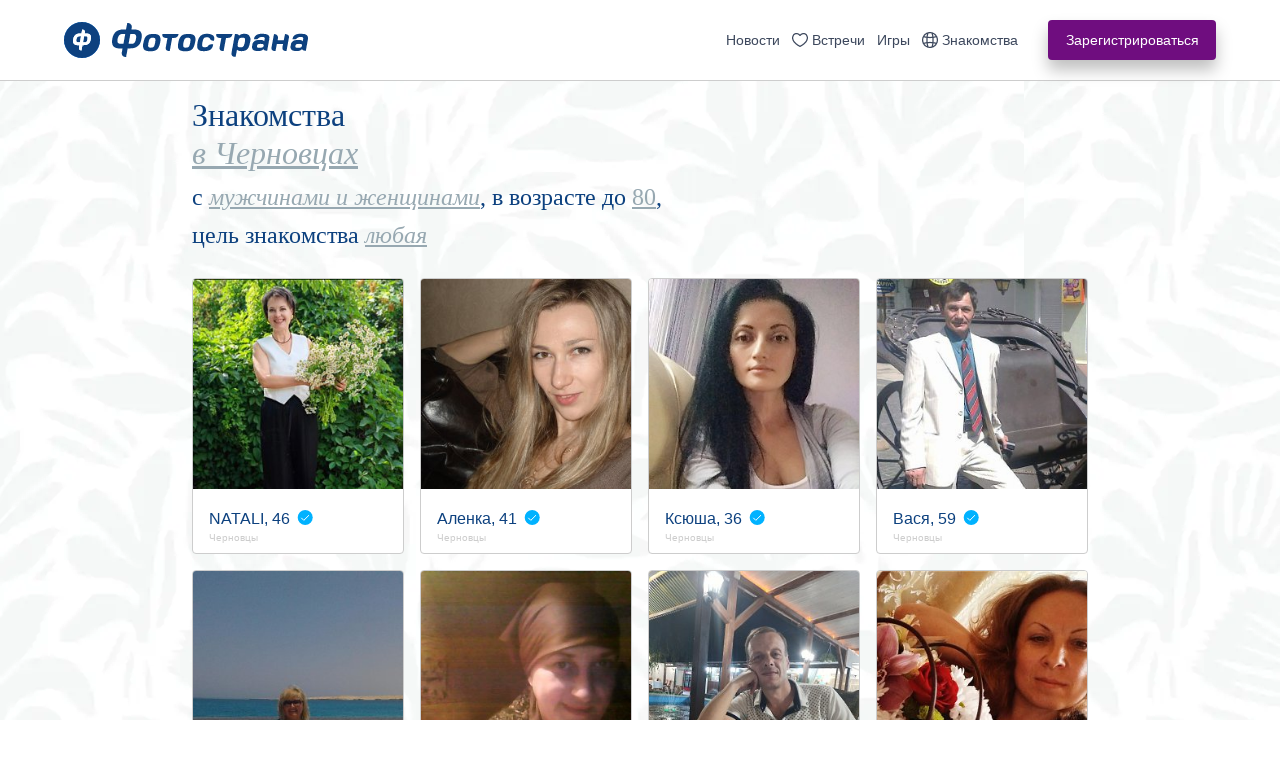

--- FILE ---
content_type: text/html; charset=windows-1251
request_url: https://fotostrana.ru/znakomstva/ukraina/chernovcy/
body_size: 8740
content:
<link rel="stylesheet" type="text/css" media="all" href="https://st.fotocdn.net/app/landing/seo23/__v1740047692.style.css"/>
<head>
 <title>Знакомства в Черновцах с бесплатной регистрацией на сайте знакомств "Фотострана"</title>
 <meta name="description" content="Где можно познакомиться онлайн в Черновцах? Перейдите на сайт Фотостраны и зарегистрируйтесь бесплатно. Мы подобрали для вас только реальные анкеты девушек и мужчин с проверенными фото и телефонами.">
 <meta name="viewport" content="user-scalable=no, initial-scale=1.0, maximum-scale=1.0">
 </head>


<script src="https://st.fotocdn.net/js/__v1330430379.jquery-1.7.js"></script>


<script src="https://st.fotocdn.net/app/landing/seo23/__v1737560290.script.js" defer="true"></script>

<script>
 if (window.fsPerformance) {
 window.fsPerformance.init({
 ip: '18.220.125.215',
 csrf: 'p5EYuVcz3O7TDnumtFjGWChuW01tMq0Me1uPzGR3',
 });
 }
 (() => {
 'use strict';
 // Page is loaded
 const objects = document.getElementsByClassName('asyncImage');
 Array.from(objects).map((item) => {
 // Start loading image
 const img = new Image();
 img.src = item.dataset.src;
 // Once image is loaded replace the src of the HTML element
 img.onload = () => {
 item.classList.remove('asyncImage');
 return item.nodeName === 'IMG' ?
 item.src = item.dataset.src :
 item.style.backgroundImage = `url(${item.dataset.src})`;
 };
 });
 })();
</script>
<style>
 .fs-seo23-wrapper {
 background: #fff url('https://st.fotocdn.net/app/landing/seo23/i/bcg.webp');
 }
 body {
 background: #fff;
 }
 .fs-seo23-banner {
 background-image: url('https://st.fotocdn.net/app/landing/seo23/i/ban-bg.webp');
 }
</style>

<div class="fs-seo23-wrapper _js-fs-seo23-wrapper">
 <div class="fs-seo23-header">
 <img src="https://st.fotocdn.net/app/landing/seo23/i/logo-full.svg" loading="lazy" alt="Фотострана">
 <div class="fs-seo23-header-actions">
 <div class="fs-seo23-header-actions-menu">
 <a href="/fsnews/fast/">Новости</a>
 <a href="/meeting/" class="fs-seo23-header-actions-menu-meeting">Встречи</a>
 <a href="/play/">Игры</a>
 <a href="/people/dating/" class="fs-seo23-header-actions-menu-people">Знакомства</a>
 </div>
 <a href="/start/newregistration/" class="fs-seo23-btn">Зарегистрироваться</a>
 </div>
 </div>

 <div class="fs-seo23-content">
 <div class="fs-seo23-filters">
 <span class="fs-seo23-title-bigger _js-fs-seo23-title-city" style="display: block;padding-bottom: 6px;">
 Знакомства<br/>
 <span class="fs-seo23-title-link" onclick="landPopup.show('city', {blob: 777}, $('._js-fs-seo23-title-city'));">в Черновцах</span><br/>
 </span>
 с <span class="fs-seo23-title-link _js-fs-seo23-title-link-static">
 мужчинами и женщинами<div class="fs-seo23-title-link-inner fs-seo23-list-gender">
 <div><a href="https://fotostrana.ru/znakomstva/ukraina/chernovcy/" target="_blank">мужчинами и женщинами</a></div>
 <div><a href="https://fotostrana.ru/znakomstva/ukraina/chernovcy/s-zhenshchinami/" target="_blank">женщинами</a></div>
 <div><a href="https://fotostrana.ru/znakomstva/ukraina/chernovcy/s-muzhchinami/" target="_blank">мужчинами</a></div>
 </div></span>, в возрасте до
 <span class="fs-seo23-title-link fs-seo23-title-link--normal _js-fs-seo23-title-link-static">
 80<div class="fs-seo23-title-link-inner fs-seo23-list-age">
 <div><a href="https://fotostrana.ru/znakomstva/ukraina/chernovcy/18/" target="_blank">18</a></div>
 <div><a href="https://fotostrana.ru/znakomstva/ukraina/chernovcy/19/" target="_blank">19</a></div>
 <div><a href="https://fotostrana.ru/znakomstva/ukraina/chernovcy/20/" target="_blank">20</a></div>
 <div><a href="https://fotostrana.ru/znakomstva/ukraina/chernovcy/21/" target="_blank">21</a></div>
 <div><a href="https://fotostrana.ru/znakomstva/ukraina/chernovcy/22/" target="_blank">22</a></div>
 <div><a href="https://fotostrana.ru/znakomstva/ukraina/chernovcy/23/" target="_blank">23</a></div>
 <div><a href="https://fotostrana.ru/znakomstva/ukraina/chernovcy/24/" target="_blank">24</a></div>
 <div><a href="https://fotostrana.ru/znakomstva/ukraina/chernovcy/25/" target="_blank">25</a></div>
 <div><a href="https://fotostrana.ru/znakomstva/ukraina/chernovcy/26/" target="_blank">26</a></div>
 <div><a href="https://fotostrana.ru/znakomstva/ukraina/chernovcy/27/" target="_blank">27</a></div>
 <div><a href="https://fotostrana.ru/znakomstva/ukraina/chernovcy/28/" target="_blank">28</a></div>
 <div><a href="https://fotostrana.ru/znakomstva/ukraina/chernovcy/29/" target="_blank">29</a></div>
 <div><a href="https://fotostrana.ru/znakomstva/ukraina/chernovcy/30/" target="_blank">30</a></div>
 <div><a href="https://fotostrana.ru/znakomstva/ukraina/chernovcy/31/" target="_blank">31</a></div>
 <div><a href="https://fotostrana.ru/znakomstva/ukraina/chernovcy/32/" target="_blank">32</a></div>
 <div><a href="https://fotostrana.ru/znakomstva/ukraina/chernovcy/33/" target="_blank">33</a></div>
 <div><a href="https://fotostrana.ru/znakomstva/ukraina/chernovcy/34/" target="_blank">34</a></div>
 <div><a href="https://fotostrana.ru/znakomstva/ukraina/chernovcy/35/" target="_blank">35</a></div>
 <div><a href="https://fotostrana.ru/znakomstva/ukraina/chernovcy/36/" target="_blank">36</a></div>
 <div><a href="https://fotostrana.ru/znakomstva/ukraina/chernovcy/37/" target="_blank">37</a></div>
 <div><a href="https://fotostrana.ru/znakomstva/ukraina/chernovcy/38/" target="_blank">38</a></div>
 <div><a href="https://fotostrana.ru/znakomstva/ukraina/chernovcy/39/" target="_blank">39</a></div>
 <div><a href="https://fotostrana.ru/znakomstva/ukraina/chernovcy/40/" target="_blank">40</a></div>
 <div><a href="https://fotostrana.ru/znakomstva/ukraina/chernovcy/41/" target="_blank">41</a></div>
 <div><a href="https://fotostrana.ru/znakomstva/ukraina/chernovcy/42/" target="_blank">42</a></div>
 <div><a href="https://fotostrana.ru/znakomstva/ukraina/chernovcy/43/" target="_blank">43</a></div>
 <div><a href="https://fotostrana.ru/znakomstva/ukraina/chernovcy/44/" target="_blank">44</a></div>
 <div><a href="https://fotostrana.ru/znakomstva/ukraina/chernovcy/45/" target="_blank">45</a></div>
 <div><a href="https://fotostrana.ru/znakomstva/ukraina/chernovcy/46/" target="_blank">46</a></div>
 <div><a href="https://fotostrana.ru/znakomstva/ukraina/chernovcy/47/" target="_blank">47</a></div>
 <div><a href="https://fotostrana.ru/znakomstva/ukraina/chernovcy/48/" target="_blank">48</a></div>
 <div><a href="https://fotostrana.ru/znakomstva/ukraina/chernovcy/49/" target="_blank">49</a></div>
 <div><a href="https://fotostrana.ru/znakomstva/ukraina/chernovcy/50/" target="_blank">50</a></div>
 <div><a href="https://fotostrana.ru/znakomstva/ukraina/chernovcy/51/" target="_blank">51</a></div>
 <div><a href="https://fotostrana.ru/znakomstva/ukraina/chernovcy/52/" target="_blank">52</a></div>
 <div><a href="https://fotostrana.ru/znakomstva/ukraina/chernovcy/53/" target="_blank">53</a></div>
 <div><a href="https://fotostrana.ru/znakomstva/ukraina/chernovcy/54/" target="_blank">54</a></div>
 <div><a href="https://fotostrana.ru/znakomstva/ukraina/chernovcy/55/" target="_blank">55</a></div>
 <div><a href="https://fotostrana.ru/znakomstva/ukraina/chernovcy/56/" target="_blank">56</a></div>
 <div><a href="https://fotostrana.ru/znakomstva/ukraina/chernovcy/57/" target="_blank">57</a></div>
 <div><a href="https://fotostrana.ru/znakomstva/ukraina/chernovcy/58/" target="_blank">58</a></div>
 <div><a href="https://fotostrana.ru/znakomstva/ukraina/chernovcy/59/" target="_blank">59</a></div>
 <div><a href="https://fotostrana.ru/znakomstva/ukraina/chernovcy/60/" target="_blank">60</a></div>
 <div><a href="https://fotostrana.ru/znakomstva/ukraina/chernovcy/61/" target="_blank">61</a></div>
 <div><a href="https://fotostrana.ru/znakomstva/ukraina/chernovcy/62/" target="_blank">62</a></div>
 <div><a href="https://fotostrana.ru/znakomstva/ukraina/chernovcy/63/" target="_blank">63</a></div>
 <div><a href="https://fotostrana.ru/znakomstva/ukraina/chernovcy/64/" target="_blank">64</a></div>
 <div><a href="https://fotostrana.ru/znakomstva/ukraina/chernovcy/65/" target="_blank">65</a></div>
 <div><a href="https://fotostrana.ru/znakomstva/ukraina/chernovcy/66/" target="_blank">66</a></div>
 <div><a href="https://fotostrana.ru/znakomstva/ukraina/chernovcy/67/" target="_blank">67</a></div>
 <div><a href="https://fotostrana.ru/znakomstva/ukraina/chernovcy/68/" target="_blank">68</a></div>
 <div><a href="https://fotostrana.ru/znakomstva/ukraina/chernovcy/69/" target="_blank">69</a></div>
 <div><a href="https://fotostrana.ru/znakomstva/ukraina/chernovcy/70/" target="_blank">70</a></div>
 <div><a href="https://fotostrana.ru/znakomstva/ukraina/chernovcy/71/" target="_blank">71</a></div>
 <div><a href="https://fotostrana.ru/znakomstva/ukraina/chernovcy/72/" target="_blank">72</a></div>
 <div><a href="https://fotostrana.ru/znakomstva/ukraina/chernovcy/73/" target="_blank">73</a></div>
 <div><a href="https://fotostrana.ru/znakomstva/ukraina/chernovcy/74/" target="_blank">74</a></div>
 <div><a href="https://fotostrana.ru/znakomstva/ukraina/chernovcy/75/" target="_blank">75</a></div>
 <div><a href="https://fotostrana.ru/znakomstva/ukraina/chernovcy/76/" target="_blank">76</a></div>
 <div><a href="https://fotostrana.ru/znakomstva/ukraina/chernovcy/77/" target="_blank">77</a></div>
 <div><a href="https://fotostrana.ru/znakomstva/ukraina/chernovcy/78/" target="_blank">78</a></div>
 <div><a href="https://fotostrana.ru/znakomstva/ukraina/chernovcy/79/" target="_blank">79</a></div>
 <div><a href="https://fotostrana.ru/znakomstva/ukraina/chernovcy/80/" target="_blank">80</a></div>
 </div></span>,<br/>
 цель знакомства <span class="fs-seo23-title-link _js-fs-seo23-title-link-static">
 любая <div class="fs-seo23-title-link-inner fs-seo23-list-target">
 <div>
 <a href="https://fotostrana.ru/znakomstva/ukraina/chernovcy/" target="_blank">
 любая </a>
 </div>
 <div>
 <a href="https://fotostrana.ru/znakomstva/ukraina/chernovcy/dlya-braka-i-semji/" target="_blank">
 для брака и семьи </a>
 </div>
 <div>
 <a href="https://fotostrana.ru/znakomstva/ukraina/chernovcy/dlya-vstrech/" target="_blank">
 для встреч </a>
 </div>
 <div>
 <a href="https://fotostrana.ru/znakomstva/ukraina/chernovcy/dlya-flirta/" target="_blank">
 для флирта </a>
 </div>
 <div>
 <a href="https://fotostrana.ru/znakomstva/ukraina/chernovcy/dlya-onlayn-obshcheniya/" target="_blank">
 для онлайн общения </a>
 </div>
 <div>
 <a href="https://fotostrana.ru/znakomstva/ukraina/chernovcy/dlya-sovmestnyh-igr/" target="_blank">
 для совместных игр </a>
 </div>
 </div>
 </span>
 </div>
 <div class="fs-seo23-cards">
 <div class="fs-seo23-card" onclick="getUserPhotos(88784179);">
 <div class="fs-seo23-card-img">
 <img class="asyncImage"
 src="https://i06.fotocdn.net/s219/6411621c8d8dc4f7/gallery_s/3017990351.jpg"
 data-src="https://st.fotocdn.net/app/landing/seo23/i/default-profile.webp"
 loading="lazy"
 alt="NATALI, 46, Черновцы"
 >
 </div>
 <div class="fs-seo23-card-info">
 <div class="fs-seo23-card-name">
 NATALI, 46 </div>
 <div class="fs-seo23-card-city">
 Черновцы </div>
 </div>
 </div>
 <div class="fs-seo23-card" onclick="getUserPhotos(113918748);">
 <div class="fs-seo23-card-img">
 <img class="asyncImage"
 src="https://i09.fotocdn.net/s217/46d2188418e22fd9/gallery_s/2959876587.jpg"
 data-src="https://st.fotocdn.net/app/landing/seo23/i/default-profile.webp"
 loading="lazy"
 alt="Аленка, 41, Черновцы"
 >
 </div>
 <div class="fs-seo23-card-info">
 <div class="fs-seo23-card-name">
 Аленка, 41 </div>
 <div class="fs-seo23-card-city">
 Черновцы </div>
 </div>
 </div>
 <div class="fs-seo23-card" onclick="getUserPhotos(84251892);">
 <div class="fs-seo23-card-img">
 <img class="asyncImage"
 src="https://i10.fotocdn.net/s214/1801716e260570c7/gallery_s/2873731393.jpg"
 data-src="https://st.fotocdn.net/app/landing/seo23/i/default-profile.webp"
 loading="lazy"
 alt="Ксюша, 36, Черновцы"
 >
 </div>
 <div class="fs-seo23-card-info">
 <div class="fs-seo23-card-name">
 Ксюша, 36 </div>
 <div class="fs-seo23-card-city">
 Черновцы </div>
 </div>
 </div>
 <div class="fs-seo23-card" onclick="getUserPhotos(125298696);">
 <div class="fs-seo23-card-img">
 <img class="asyncImage"
 src="https://i01.fotocdn.net/s218/30783d2b3d0abc6e/gallery_s/2977695531.jpg"
 data-src="https://st.fotocdn.net/app/landing/seo23/i/default-profile.webp"
 loading="lazy"
 alt="Вася, 59, Черновцы"
 >
 </div>
 <div class="fs-seo23-card-info">
 <div class="fs-seo23-card-name">
 Вася, 59 </div>
 <div class="fs-seo23-card-city">
 Черновцы </div>
 </div>
 </div>
 <div class="fs-seo23-card" onclick="getUserPhotos(94818908);">
 <div class="fs-seo23-card-img">
 <img class="asyncImage"
 src="https://i01.fotocdn.net/s214/164dd2f754787413/gallery_s/2857091224.jpg"
 data-src="https://st.fotocdn.net/app/landing/seo23/i/default-profile.webp"
 loading="lazy"
 alt="Я, 54, Черновцы"
 >
 </div>
 <div class="fs-seo23-card-info">
 <div class="fs-seo23-card-name">
 Я, 54 </div>
 <div class="fs-seo23-card-city">
 Черновцы </div>
 </div>
 </div>
 <div class="fs-seo23-card" onclick="getUserPhotos(105070290);">
 <div class="fs-seo23-card-img">
 <img class="asyncImage"
 src="https://i01.fotocdn.net/s213/893979d8c070a9dd/gallery_s/2838828929.jpg"
 data-src="https://st.fotocdn.net/app/landing/seo23/i/default-profile.webp"
 loading="lazy"
 alt="Настя, 50, Черновцы"
 >
 </div>
 <div class="fs-seo23-card-info">
 <div class="fs-seo23-card-name">
 Настя, 50 </div>
 <div class="fs-seo23-card-city">
 Черновцы </div>
 </div>
 </div>
 <div class="fs-seo23-card" onclick="getUserPhotos(121422808);">
 <div class="fs-seo23-card-img">
 <img class="asyncImage"
 src="https://i07.fotocdn.net/s217/167031a56747c26c/gallery_s/2969138068.jpg"
 data-src="https://st.fotocdn.net/app/landing/seo23/i/default-profile.webp"
 loading="lazy"
 alt="Сергей, 52, Черновцы"
 >
 </div>
 <div class="fs-seo23-card-info">
 <div class="fs-seo23-card-name">
 Сергей, 52 </div>
 <div class="fs-seo23-card-city">
 Черновцы </div>
 </div>
 </div>
 <div class="fs-seo23-card" onclick="getUserPhotos(115690478);">
 <div class="fs-seo23-card-img">
 <img class="asyncImage"
 src="https://i01.fotocdn.net/s216/dbde9e1573e472ef/gallery_s/2936591010.jpg"
 data-src="https://st.fotocdn.net/app/landing/seo23/i/default-profile.webp"
 loading="lazy"
 alt="Наталія, 42, Черновцы"
 >
 </div>
 <div class="fs-seo23-card-info">
 <div class="fs-seo23-card-name">
 Наталія, 42 </div>
 <div class="fs-seo23-card-city">
 Черновцы </div>
 </div>
 </div>
 </div>

 <div class="fs-seo23-carousel">
 <h3><span class="fs-seo23-title-italic">Знакомятся<br/> прямо сейчас</span> на сайте:</h3>
 <div class="fs-seo23-carousel-inner _js-fs-seo23-smooth-carousel">
 <div class="fs-seo23-card" onclick="getUserPhotos(124637826);">
 <div class="fs-seo23-card-img">
 <img
 src="https://i01.fotocdn.net/s217/f6176622bbe9518c/gallery_s/2972936414.jpg"
 data-src="https://st.fotocdn.net/app/landing/seo23/i/default-profile.webp"
 loading="lazy"
 alt="Александр, 41, Черновцы"
 >
 </div>
 <div class="fs-seo23-card-info">
 <div class="fs-seo23-card-name">
 Александр, 41 </div>
 <div class="fs-seo23-card-city">
 Черновцы </div>
 </div>
 </div>
 <div class="fs-seo23-card" onclick="getUserPhotos(121854345);">
 <div class="fs-seo23-card-img">
 <img
 src="https://i01.fotocdn.net/s216/142580ccf5d3f8ba/gallery_s/2946343736.jpg"
 data-src="https://st.fotocdn.net/app/landing/seo23/i/default-profile.webp"
 loading="lazy"
 alt="Маряна, 25, Черновцы"
 >
 </div>
 <div class="fs-seo23-card-info">
 <div class="fs-seo23-card-name">
 Маряна, 25 </div>
 <div class="fs-seo23-card-city">
 Черновцы </div>
 </div>
 </div>
 <div class="fs-seo23-card" onclick="getUserPhotos(125287130);">
 <div class="fs-seo23-card-img">
 <img
 src="https://i01.fotocdn.net/s218/cb42d8c4b08a520f/gallery_s/2977595848.jpg"
 data-src="https://st.fotocdn.net/app/landing/seo23/i/default-profile.webp"
 loading="lazy"
 alt="Марина, 36, Черновцы"
 >
 </div>
 <div class="fs-seo23-card-info">
 <div class="fs-seo23-card-name">
 Марина, 36 </div>
 <div class="fs-seo23-card-city">
 Черновцы </div>
 </div>
 </div>
 <div class="fs-seo23-card" onclick="getUserPhotos(100619690);">
 <div class="fs-seo23-card-img">
 <img
 src="https://i01.fotocdn.net/s213/0862ad6777d34261/gallery_s/2806136423.jpg"
 data-src="https://st.fotocdn.net/app/landing/seo23/i/default-profile.webp"
 loading="lazy"
 alt="Маргарита, 21, Черновцы"
 >
 </div>
 <div class="fs-seo23-card-info">
 <div class="fs-seo23-card-name">
 Маргарита, 21 </div>
 <div class="fs-seo23-card-city">
 Черновцы </div>
 </div>
 </div>
 <div class="fs-seo23-card" onclick="getUserPhotos(100501119);">
 <div class="fs-seo23-card-img">
 <img
 src="https://i09.fotocdn.net/s213/6063bb6460a311ba/gallery_s/2805065580.jpg"
 data-src="https://st.fotocdn.net/app/landing/seo23/i/default-profile.webp"
 loading="lazy"
 alt="Люба, 49, Черновцы"
 >
 </div>
 <div class="fs-seo23-card-info">
 <div class="fs-seo23-card-name">
 Люба, 49 </div>
 <div class="fs-seo23-card-city">
 Черновцы </div>
 </div>
 </div>
 <div class="fs-seo23-card" onclick="getUserPhotos(122268021);">
 <div class="fs-seo23-card-img">
 <img
 src="https://i01.fotocdn.net/s218/f8a868872486ab41/gallery_s/2985399723.jpg"
 data-src="https://st.fotocdn.net/app/landing/seo23/i/default-profile.webp"
 loading="lazy"
 alt="KaRmElItA, 45, Черновцы"
 >
 </div>
 <div class="fs-seo23-card-info">
 <div class="fs-seo23-card-name">
 KaRmElItA, 45 </div>
 <div class="fs-seo23-card-city">
 Черновцы </div>
 </div>
 </div>
 <div class="fs-seo23-card" onclick="getUserPhotos(122513973);">
 <div class="fs-seo23-card-img">
 <img
 src="https://i01.fotocdn.net/s217/cc0bd016ccd7c8ea/gallery_s/2953853449.jpg"
 data-src="https://st.fotocdn.net/app/landing/seo23/i/default-profile.webp"
 loading="lazy"
 alt="Николай, 30, Черновцы"
 >
 </div>
 <div class="fs-seo23-card-info">
 <div class="fs-seo23-card-name">
 Николай, 30 </div>
 <div class="fs-seo23-card-city">
 Черновцы </div>
 </div>
 </div>
 <div class="fs-seo23-card" onclick="getUserPhotos(131163048);">
 <div class="fs-seo23-card-img">
 <img
 src="https://i01.fotocdn.net/s219/071d9f5ec19aa414/gallery_s/3018462711.jpg"
 data-src="https://st.fotocdn.net/app/landing/seo23/i/default-profile.webp"
 loading="lazy"
 alt="Сергей, 40, Черновцы"
 >
 </div>
 <div class="fs-seo23-card-info">
 <div class="fs-seo23-card-name">
 Сергей, 40 </div>
 <div class="fs-seo23-card-city">
 Черновцы </div>
 </div>
 </div>
 <div class="fs-seo23-card" onclick="getUserPhotos(90654010);">
 <div class="fs-seo23-card-img">
 <img
 src="https://i06.fotocdn.net/s211/791c8882ebfe7788/gallery_s/2714252153.jpg"
 data-src="https://st.fotocdn.net/app/landing/seo23/i/default-profile.webp"
 loading="lazy"
 alt="Светлана, 58, Черновцы"
 >
 </div>
 <div class="fs-seo23-card-info">
 <div class="fs-seo23-card-name">
 Светлана, 58 </div>
 <div class="fs-seo23-card-city">
 Черновцы </div>
 </div>
 </div>
 <div class="fs-seo23-card" onclick="getUserPhotos(89199739);">
 <div class="fs-seo23-card-img">
 <img
 src="https://i01.fotocdn.net/s210/b987f3bdcda9eb39/gallery_s/2637289616.jpg"
 data-src="https://st.fotocdn.net/app/landing/seo23/i/default-profile.webp"
 loading="lazy"
 alt="татьяна, 45, Черновцы"
 >
 </div>
 <div class="fs-seo23-card-info">
 <div class="fs-seo23-card-name">
 татьяна, 45 </div>
 <div class="fs-seo23-card-city">
 Черновцы </div>
 </div>
 </div>
 <div class="fs-seo23-card" onclick="getUserPhotos(91724021);">
 <div class="fs-seo23-card-img">
 <img
 src="https://i01.fotocdn.net/s216/8aa1e61d908ff183/gallery_s/2929538547.jpg"
 data-src="https://st.fotocdn.net/app/landing/seo23/i/default-profile.webp"
 loading="lazy"
 alt="&hearts;V V&hearts;, 54, Черновцы"
 >
 </div>
 <div class="fs-seo23-card-info">
 <div class="fs-seo23-card-name">
 &hearts;V V&hearts;, 54 </div>
 <div class="fs-seo23-card-city">
 Черновцы </div>
 </div>
 </div>
 <div class="fs-seo23-card" onclick="getUserPhotos(90546662);">
 <div class="fs-seo23-card-img">
 <img
 src="https://i01.fotocdn.net/s210/e1aaba1f23d42d4b/gallery_s/2637361409.jpg"
 data-src="https://st.fotocdn.net/app/landing/seo23/i/default-profile.webp"
 loading="lazy"
 alt="Надежда, 46, Черновцы"
 >
 </div>
 <div class="fs-seo23-card-info">
 <div class="fs-seo23-card-name">
 Надежда, 46 </div>
 <div class="fs-seo23-card-city">
 Черновцы </div>
 </div>
 </div>
 <div class="fs-seo23-card" onclick="getUserPhotos(121307462);">
 <div class="fs-seo23-card-img">
 <img
 src="https://i01.fotocdn.net/s216/b1c43ff3da588be8/gallery_s/2940758924.jpg"
 data-src="https://st.fotocdn.net/app/landing/seo23/i/default-profile.webp"
 loading="lazy"
 alt="Пётр, 63, Черновцы"
 >
 </div>
 <div class="fs-seo23-card-info">
 <div class="fs-seo23-card-name">
 Пётр, 63 </div>
 <div class="fs-seo23-card-city">
 Черновцы </div>
 </div>
 </div>
 <div class="fs-seo23-card" onclick="getUserPhotos(121282122);">
 <div class="fs-seo23-card-img">
 <img
 src="https://i01.fotocdn.net/s216/2da46d6e8cf6cd0f/gallery_s/2940928122.jpg"
 data-src="https://st.fotocdn.net/app/landing/seo23/i/default-profile.webp"
 loading="lazy"
 alt="Александр, 49, Черновцы"
 >
 </div>
 <div class="fs-seo23-card-info">
 <div class="fs-seo23-card-name">
 Александр, 49 </div>
 <div class="fs-seo23-card-city">
 Черновцы </div>
 </div>
 </div>
 <div class="fs-seo23-card" onclick="getUserPhotos(101882786);">
 <div class="fs-seo23-card-img">
 <img
 src="https://i07.fotocdn.net/s219/1c275593508e9696/gallery_s/3010181166.jpg"
 data-src="https://st.fotocdn.net/app/landing/seo23/i/default-profile.webp"
 loading="lazy"
 alt="АЛЁНУШКА, 26, Черновцы"
 >
 </div>
 <div class="fs-seo23-card-info">
 <div class="fs-seo23-card-name">
 АЛЁНУШКА, 26 </div>
 <div class="fs-seo23-card-city">
 Черновцы </div>
 </div>
 </div>
 <div class="fs-seo23-card" onclick="getUserPhotos(90689943);">
 <div class="fs-seo23-card-img">
 <img
 src="https://i10.fotocdn.net/s210/410a75bef7e370d4/gallery_s/2641310096.jpg"
 data-src="https://st.fotocdn.net/app/landing/seo23/i/default-profile.webp"
 loading="lazy"
 alt="Наташа, 45, Черновцы"
 >
 </div>
 <div class="fs-seo23-card-info">
 <div class="fs-seo23-card-name">
 Наташа, 45 </div>
 <div class="fs-seo23-card-city">
 Черновцы </div>
 </div>
 </div>
 <div class="fs-seo23-card" onclick="getUserPhotos(95188886);">
 <div class="fs-seo23-card-img">
 <img
 src="https://i06.fotocdn.net/s211/ef8b99f4aa469544/gallery_s/2736406757.jpg"
 data-src="https://st.fotocdn.net/app/landing/seo23/i/default-profile.webp"
 loading="lazy"
 alt="Ирина, 32, Черновцы"
 >
 </div>
 <div class="fs-seo23-card-info">
 <div class="fs-seo23-card-name">
 Ирина, 32 </div>
 <div class="fs-seo23-card-city">
 Черновцы </div>
 </div>
 </div>
 <div class="fs-seo23-card" onclick="getUserPhotos(106589048);">
 <div class="fs-seo23-card-img">
 <img
 src="https://i01.fotocdn.net/s213/4542e6f99e8fe8c1/gallery_s/2845800344.jpg"
 data-src="https://st.fotocdn.net/app/landing/seo23/i/default-profile.webp"
 loading="lazy"
 alt="Татьяна, 52, Черновцы"
 >
 </div>
 <div class="fs-seo23-card-info">
 <div class="fs-seo23-card-name">
 Татьяна, 52 </div>
 <div class="fs-seo23-card-city">
 Черновцы </div>
 </div>
 </div>
 <div class="fs-seo23-card" onclick="getUserPhotos(123051215);">
 <div class="fs-seo23-card-img">
 <img
 src="https://i07.fotocdn.net/s217/f16f15909a82c5bc/gallery_s/2958538769.jpg"
 data-src="https://st.fotocdn.net/app/landing/seo23/i/default-profile.webp"
 loading="lazy"
 alt="Миша, 22, Черновцы"
 >
 </div>
 <div class="fs-seo23-card-info">
 <div class="fs-seo23-card-name">
 Миша, 22 </div>
 <div class="fs-seo23-card-city">
 Черновцы </div>
 </div>
 </div>
 <div class="fs-seo23-card" onclick="getUserPhotos(83369204);">
 <div class="fs-seo23-card-img">
 <img
 src="https://i01.fotocdn.net/s206/a0dbfc7f56d8dd8d/gallery_s/2422505420.jpg"
 data-src="https://st.fotocdn.net/app/landing/seo23/i/default-profile.webp"
 loading="lazy"
 alt="инна, 42, Черновцы"
 >
 </div>
 <div class="fs-seo23-card-info">
 <div class="fs-seo23-card-name">
 инна, 42 </div>
 <div class="fs-seo23-card-city">
 Черновцы </div>
 </div>
 </div>
 </div>
 </div>
 
 <div class="fs-seo23-cards">
 <div class="fs-seo23-card" onclick="getUserPhotos(90521688);">
 <div class="fs-seo23-card-img">
 <img
 src="https://i09.fotocdn.net/s210/0dada960fc293f2d/gallery_s/2636444980.jpg"
 data-src="https://st.fotocdn.net/app/landing/seo23/i/default-profile.webp"
 loading="lazy"
 alt="Мария, 48, Черновцы"
 >
 </div>
 <div class="fs-seo23-card-info">
 <div class="fs-seo23-card-name">
 Мария, 48 </div>
 <div class="fs-seo23-card-city">
 Черновцы </div>
 </div>
 </div>
 <div class="fs-seo23-card" onclick="getUserPhotos(101956587);">
 <div class="fs-seo23-card-img">
 <img
 src="https://i10.fotocdn.net/s213/ce62f1825db34ebd/gallery_s/2817145198.jpg"
 data-src="https://st.fotocdn.net/app/landing/seo23/i/default-profile.webp"
 loading="lazy"
 alt="Вера, 40, Черновцы"
 >
 </div>
 <div class="fs-seo23-card-info">
 <div class="fs-seo23-card-name">
 Вера, 40 </div>
 <div class="fs-seo23-card-city">
 Черновцы </div>
 </div>
 </div>
 <div class="fs-seo23-card" onclick="getUserPhotos(107220379);">
 <div class="fs-seo23-card-img">
 <img
 src="https://i01.fotocdn.net/s213/37c27eed6a95a888/gallery_s/2848113610.jpg"
 data-src="https://st.fotocdn.net/app/landing/seo23/i/default-profile.webp"
 loading="lazy"
 alt="Марианна, 42, Черновцы"
 >
 </div>
 <div class="fs-seo23-card-info">
 <div class="fs-seo23-card-name">
 Марианна, 42 </div>
 <div class="fs-seo23-card-city">
 Черновцы </div>
 </div>
 </div>
 <div class="fs-seo23-card" onclick="getUserPhotos(120309429);">
 <div class="fs-seo23-card-img">
 <img
 src="https://i10.fotocdn.net/s216/7e0e54e3a519bb88/gallery_s/2936640095.jpg"
 data-src="https://st.fotocdn.net/app/landing/seo23/i/default-profile.webp"
 loading="lazy"
 alt="Катя, 22, Черновцы"
 >
 </div>
 <div class="fs-seo23-card-info">
 <div class="fs-seo23-card-name">
 Катя, 22 </div>
 <div class="fs-seo23-card-city">
 Черновцы </div>
 </div>
 </div>
 <div class="fs-seo23-card" onclick="getUserPhotos(94058458);">
 <div class="fs-seo23-card-img">
 <img
 src="https://i10.fotocdn.net/s213/bfeabeeea11d2bcb/gallery_s/2847769096.jpg"
 data-src="https://st.fotocdn.net/app/landing/seo23/i/default-profile.webp"
 loading="lazy"
 alt="Irina, 61, Черновцы"
 >
 </div>
 <div class="fs-seo23-card-info">
 <div class="fs-seo23-card-name">
 Irina, 61 </div>
 <div class="fs-seo23-card-city">
 Черновцы </div>
 </div>
 </div>
 <div class="fs-seo23-card" onclick="getUserPhotos(127775188);">
 <div class="fs-seo23-card-img">
 <img
 src="https://i01.fotocdn.net/s219/58b033d95b2806c2/gallery_s/2995080343.jpg"
 data-src="https://st.fotocdn.net/app/landing/seo23/i/default-profile.webp"
 loading="lazy"
 alt="Иван, 57, Черновцы"
 >
 </div>
 <div class="fs-seo23-card-info">
 <div class="fs-seo23-card-name">
 Иван, 57 </div>
 <div class="fs-seo23-card-city">
 Черновцы </div>
 </div>
 </div>
 <div class="fs-seo23-card" onclick="getUserPhotos(94190086);">
 <div class="fs-seo23-card-img">
 <img
 src="https://i01.fotocdn.net/s217/f696a704342b6bc6/gallery_s/2953401330.jpg"
 data-src="https://st.fotocdn.net/app/landing/seo23/i/default-profile.webp"
 loading="lazy"
 alt="Маришка, 62, Черновцы"
 >
 </div>
 <div class="fs-seo23-card-info">
 <div class="fs-seo23-card-name">
 Маришка, 62 </div>
 <div class="fs-seo23-card-city">
 Черновцы </div>
 </div>
 </div>
 <div class="fs-seo23-card" onclick="getUserPhotos(124370063);">
 <div class="fs-seo23-card-img">
 <img
 src="https://i01.fotocdn.net/s217/d313e01f1da5d0c3/gallery_s/2969918236.jpg"
 data-src="https://st.fotocdn.net/app/landing/seo23/i/default-profile.webp"
 loading="lazy"
 alt="АНДРЕЙ, 42, Черновцы"
 >
 </div>
 <div class="fs-seo23-card-info">
 <div class="fs-seo23-card-name">
 АНДРЕЙ, 42 </div>
 <div class="fs-seo23-card-city">
 Черновцы </div>
 </div>
 </div>
 <div class="fs-seo23-card" onclick="getUserPhotos(125570997);">
 <div class="fs-seo23-card-img">
 <img
 src="https://i08.fotocdn.net/s218/dc48bc4afee28e79/gallery_s/2979922676.jpg"
 data-src="https://st.fotocdn.net/app/landing/seo23/i/default-profile.webp"
 loading="lazy"
 alt="Оксана, 48, Черновцы"
 >
 </div>
 <div class="fs-seo23-card-info">
 <div class="fs-seo23-card-name">
 Оксана, 48 </div>
 <div class="fs-seo23-card-city">
 Черновцы </div>
 </div>
 </div>
 <div class="fs-seo23-card" onclick="getUserPhotos(124676620);">
 <div class="fs-seo23-card-img">
 <img
 src="https://i09.fotocdn.net/s217/d4b62f01f44bd145/gallery_s/2972760780.jpg"
 data-src="https://st.fotocdn.net/app/landing/seo23/i/default-profile.webp"
 loading="lazy"
 alt="Ќ&rho;&uacute;ю, 41, Черновцы"
 >
 </div>
 <div class="fs-seo23-card-info">
 <div class="fs-seo23-card-name">
 Ќ&rho;&uacute;ю, 41 </div>
 <div class="fs-seo23-card-city">
 Черновцы </div>
 </div>
 </div>
 <div class="fs-seo23-card" onclick="getUserPhotos(122526626);">
 <div class="fs-seo23-card-img">
 <img
 src="https://i08.fotocdn.net/s217/449dee9ae2da067b/gallery_s/2962070171.jpg"
 data-src="https://st.fotocdn.net/app/landing/seo23/i/default-profile.webp"
 loading="lazy"
 alt="Касандра, 44, Черновцы"
 >
 </div>
 <div class="fs-seo23-card-info">
 <div class="fs-seo23-card-name">
 Касандра, 44 </div>
 <div class="fs-seo23-card-city">
 Черновцы </div>
 </div>
 </div>
 <div class="fs-seo23-card" onclick="getUserPhotos(127229549);">
 <div class="fs-seo23-card-img">
 <img
 src="https://i10.fotocdn.net/s219/f6a98661ff2215a9/gallery_s/2991622392.jpg"
 data-src="https://st.fotocdn.net/app/landing/seo23/i/default-profile.webp"
 loading="lazy"
 alt="Танюша, 49, Черновцы"
 >
 </div>
 <div class="fs-seo23-card-info">
 <div class="fs-seo23-card-name">
 Танюша, 49 </div>
 <div class="fs-seo23-card-city">
 Черновцы </div>
 </div>
 </div>
 </div>

 <div class="fs-seo23-pagination">
 <span onclick="landPopup.show('registration');" class="fs-seo23-pagination-btn fs-seo23-pagination-btn--prev fs-seo23-pagination-btn--disabled">
 <svg width="8" height="14" viewBox="0 0 8 14" fill="none" xmlns="http://www.w3.org/2000/svg">
 <path d="M7 1L1 7L7 13" stroke-width="2" stroke-linecap="round" stroke-linejoin="round"/>
 </svg>
 </span>
 <div class="fs-seo23-pagination-pages">
 <span onclick="landPopup.show('registration');" class="fs-seo23-pagination-pages-item fs-seo23-pagination-pages-item--active">1</span>
 <span onclick="landPopup.show('registration');" class="fs-seo23-pagination-pages-item">2</span>
 <span onclick="landPopup.show('registration');" class="fs-seo23-pagination-pages-item">3</span>
 <span class="fs-seo23-pagination-pages-item fs-seo23-pagination-pages-item--diviner">...</span>
 <span onclick="landPopup.show('registration');" class="fs-seo23-pagination-pages-item">27</span>
 </div>
 <span onclick="landPopup.show('registration');" class="fs-seo23-pagination-btn fs-seo23-pagination-btn--next">
 <svg width="8" height="14" viewBox="0 0 8 14" fill="none" xmlns="http://www.w3.org/2000/svg">
 <path d="M7 1L1 7L7 13" stroke-width="2" stroke-linecap="round" stroke-linejoin="round"/>
 </svg>
 </span>
 </div>
 


 <div class="fs-seo23-banner">
 <h3 class="fs-seo23-banner-info">
 <span class="fs-seo23-title-bigger">37167</span> человек
 <span class="fs-seo23-title-italic" style="display: block">в Черновцах</span>
 ищут дружбы и общения
 на <span class="fs-seo23-title-italic">Фотостране</span>
 </h3>
 <div class="fs-seo23-banner-action">
 <a href="/start/newregistration/" class="fs-seo23-btn fs-seo23-btn--big">Зарегистрироваться</a>
 </div>
 </div>
 
 <div class="fs-seo23-text">
 <h1 style="margin-top: 0px">Знакомства <span class="fs-seo23-title-italic">в Черновцах</span></h1>
 <div class="fs-seo23-text-wrapper">
 <div class="fs-seo23-text-content">
 <p>Фотострана - это популярный сайт знакомств, который предлагает уникальную платформу для общения, знакомств и поиска второй половинки.
 С его помощью люди со всего мира могут найти новых друзей, партнеров по интересам или даже свою любовь!
 Одной из главных особенностей Фотостраны является возможность создания уникального профиля с фотографиями и подробной информацией о себе</p>
 </div>
 <div class="fs-seo23-text-content">
 <p>
 Это позволяет пользователям показать свою индивидуальность и привлечь внимание других участников.
 Помимо этого, на сайте предусмотрены различные функции для общения, такие как переписка, обмен фотографиями, видеозвонки и многое другое.
 Это помогает участникам более подробно узнать друг друга и установить близкие связи.</p>
 </div>
 </div>
 </div>

 <div class="fs-seo23-text">
 <h4>Знакомства <span class="fs-seo23-title-italic">по возрасту</span></h4>
 <div class="fs-seo23-text-content">
 <ul class="fs-seo23-text-cols fs-seo23-text-cols--quattro">
 <li><a href="https://fotostrana.ru/znakomstva/ukraina/chernovcy/20/">до 20 лет</a></li>
 <li><a href="https://fotostrana.ru/znakomstva/ukraina/chernovcy/25/">до 25 лет</a></li>
 <li><a href="https://fotostrana.ru/znakomstva/ukraina/chernovcy/30/">до 30 лет</a></li>
 <li><a href="https://fotostrana.ru/znakomstva/ukraina/chernovcy/35/">до 35 лет</a></li>
 <li><a href="https://fotostrana.ru/znakomstva/ukraina/chernovcy/40/">до 40 лет</a></li>
 <li><a href="https://fotostrana.ru/znakomstva/ukraina/chernovcy/45/">до 45 лет</a></li>
 <li><a href="https://fotostrana.ru/znakomstva/ukraina/chernovcy/50/">до 50 лет</a></li>
 <li><a href="https://fotostrana.ru/znakomstva/ukraina/chernovcy/55/">до 55 лет</a></li>
 <li><a href="https://fotostrana.ru/znakomstva/ukraina/chernovcy/60/">до 60 лет</a></li>
 <li><a href="https://fotostrana.ru/znakomstva/ukraina/chernovcy/65/">до 65 лет</a></li>
 <li><a href="https://fotostrana.ru/znakomstva/ukraina/chernovcy/70/">до 70 лет</a></li>
 <li><a href="https://fotostrana.ru/znakomstva/ukraina/chernovcy/75/">до 75 лет</a></li>
 <li><a href="https://fotostrana.ru/znakomstva/ukraina/chernovcy/80/">до 80 лет</a></li>
 </ul>
 </div>
 </div>

 <div class="fs-seo23-text">
 <h4>Знакомства <span class="fs-seo23-title-italic">в Черновицкой области</span></h4>
 <div class="fs-seo23-text-content">
 <ul class="fs-seo23-text-cols fs-seo23-text-cols--quattro">
 <li>
 <a href="https://fotostrana.ru/znakomstva/ukraina/chernovcy/">Черновцы</a>
 </li>
 <li>
 <a href="https://fotostrana.ru/znakomstva/ukraina/hotin/">Хотин</a>
 </li>
 <li>
 <a href="https://fotostrana.ru/znakomstva/ukraina/novodnestrovsk/">Новоднестровск</a>
 </li>
 <li>
 <a href="https://fotostrana.ru/znakomstva/ukraina/storozhinec/">Сторожинец</a>
 </li>
 <li>
 <a href="https://fotostrana.ru/znakomstva/ukraina/novoselica/">Новоселица</a>
 </li>
 <li>
 <a href="https://fotostrana.ru/znakomstva/ukraina/kelmency/">Кельменцы</a>
 </li>
 <li>
 <a href="https://fotostrana.ru/znakomstva/ukraina/zastavna/">Заставна</a>
 </li>
 <li>
 <a href="https://fotostrana.ru/znakomstva/ukraina/vizhnica/">Вижница</a>
 </li>
 <li>
 <a href="https://fotostrana.ru/znakomstva/ukraina/kicman/">Кицмань</a>
 </li>
 <li>
 <a href="https://fotostrana.ru/znakomstva/ukraina/beregomet/">Берегомет</a>
 </li>
 <li>
 <a href="https://fotostrana.ru/znakomstva/ukraina/gerca/">Герца</a>
 </li>
 <li>
 <a href="https://fotostrana.ru/znakomstva/ukraina/glubokaya/">Глубокая</a>
 </li>
 <li>
 <a href="https://fotostrana.ru/znakomstva/ukraina/putila/">Путила</a>
 </li>
 <li>
 <a href="https://fotostrana.ru/znakomstva/ukraina/sokiryany-chernovickaya-oblast/">Сокиряны</a>
 </li>
 <li>
 <a href="https://fotostrana.ru/znakomstva/ukraina/luzhany/">Лужаны</a>
 </li>
 <li>
 <a href="https://fotostrana.ru/znakomstva/ukraina/romankovcy/">Романковцы</a>
 </li>
 <li>
 <a href="https://fotostrana.ru/znakomstva/ukraina/vashkovcy/">Вашковцы</a>
 </li>
 <li>
 <a href="https://fotostrana.ru/znakomstva/ukraina/krasnoilsk/">Красноильск</a>
 </li>
 <li>
 <a href="https://fotostrana.ru/znakomstva/ukraina/klishkovcy/">Клишковцы</a>
 </li>
 <li>
 <a href="https://fotostrana.ru/znakomstva/ukraina/chudej/">Чудей</a>
 </li>
 <li>
 <a href="https://fotostrana.ru/znakomstva/ukraina/chernovickaya-oblast/cities/">
 все населенные пункты
 </a>
 </li>
 </ul>
 </div>
 </div>
</div>
<template class="_js-test-city-popup-template" type="text/template">
 <div class="fs-seo23-popup-city">
 <div class="fs-seo23-popup-city-result">
 <div class="fs-seo23-popup-city-part">
 <div class="fs-seo23-popup-city-part-title">Страны</div>
 <div class="fs-seo23-popup-city-part-list">
 <div class="fs-seo23-popup-city-part-list">
 <span onclick="getRegionsByCountryId(1, 'Россия');return false;">Россия</span>
 </div>
 <div class="fs-seo23-popup-city-part-list">
 <span onclick="getRegionsByCountryId(2, 'Украина');return false;">Украина</span>
 </div>
 <div class="fs-seo23-popup-city-part-list">
 <span onclick="getRegionsByCountryId(3, 'Казахстан');return false;">Казахстан</span>
 </div>
 <div class="fs-seo23-popup-city-part-list">
 <span onclick="getRegionsByCountryId(4, 'Беларусь');return false;">Беларусь</span>
 </div>
 <div class="fs-seo23-popup-city-part-list">
 <span onclick="getRegionsByCountryId(20, 'Германия');return false;">Германия</span>
 </div>
 <div class="fs-seo23-popup-city-part-list">
 <span onclick="getRegionsByCountryId(12, 'Израиль');return false;">Израиль</span>
 </div>
 <div class="fs-seo23-popup-city-part-list">
 <span onclick="getRegionsByCountryId(21, 'Узбекистан');return false;">Узбекистан</span>
 </div>
 <div class="fs-seo23-popup-city-part-list">
 <span onclick="getRegionsByCountryId(10, 'Армения');return false;">Армения</span>
 </div>
 <div class="fs-seo23-popup-city-part-list">
 <span onclick="getRegionsByCountryId(8, 'Азербайджан');return false;">Азербайджан</span>
 </div>
 <div class="fs-seo23-popup-city-part-list">
 <span onclick="getRegionsByCountryId(29, 'Киргизия');return false;">Киргизия</span>
 </div>
 <div class="fs-seo23-popup-city-part-list">
 <span onclick="getRegionsByCountryId(17, 'Туркменистан');return false;">Туркменистан</span>
 </div>
 <div class="fs-seo23-popup-city-part-list">
 <span onclick="getRegionsByCountryId(9, 'Таджикистан');return false;">Таджикистан</span>
 </div>
 <div class="fs-seo23-popup-city-part-list">
 <span onclick="getRegionsByCountryId(5, 'Латвия');return false;">Латвия</span>
 </div>
 <div class="fs-seo23-popup-city-part-list">
 <span onclick="getRegionsByCountryId(7, 'Эстония');return false;">Эстония</span>
 </div>
 <div class="fs-seo23-popup-city-part-list">
 <span onclick="getRegionsByCountryId(6, 'Литва');return false;">Литва</span>
 </div>
 <div class="fs-seo23-popup-city-part-list">
 <a href="https://fotostrana.ru/znakomstva/countries">Все страны</a>
 </div>
 </div>
 </div>
 <div class="fs-seo23-popup-city-part _js-fs-seo23-popup-city-part-1"></div>
 <div class="fs-seo23-popup-city-part _js-fs-seo23-popup-city-part-2"></div>
 </div>
 </div>
</template>

 <div class="fs-seo23-footer">
 <div>
 <div class="fs-seo23-footer-copyright">
 © 2008-2023 Социально-развлекательная сеть «Фотострана». Пользователей: 10 566 262 человека
 </div>
 <div class="fs-seo23-footer-menu">
 <a href="/about/">О нас</a><i>|</i>
 <a href="/support/help/">Условия</a><i>|</i>
 <a href="/support/help/?page=agreements&part=personaldata">Персональные данные</a><i>|</i>
 <a href="/support/help/?page=copyright">Правообладателям</a><i>|</i>
 <a href="/about/partners/">Партнёрам</a><i>|</i>
 <a href="/about/adv/">Реклама</a><i>|</i>
 <a href="/support/feedback/">Помощь</a>
 </div>
 </div>
 <div>
 <div class="fs-seo23-footer-social-title">Мы в социальных сетях:</div>
 <div class="fs-seo23-footer-social-links">
 <a href="/away/?from=left.weOnOtherPlatforms.ok&to=https%3A%2F%2Fvk.com%2Ffotostrana_sup" class="fs-seo23-footer-social-links-link fs-seo23-footer-social-links-link--vk" target="_blank"></a>
 <!--<a href="/away/?from=left.weOnOtherPlatforms.ok&to=https%3A%2F%2Ftwitter.com%2Ftfotostrana" class="fs-seo23-footer-social-links-link fs-seo23-footer-social-links-link--tw"></a>-->
 <a href="/away/?from=left.weOnOtherPlatforms.ok&to=https%3A%2F%2Fok.ru%2Ffotostranaru" class="fs-seo23-footer-social-links-link fs-seo23-footer-social-links-link--ok" target="_blank"></a>
 </div>
 </div>
 </div>
 <div class="fs-seo23-overlay _js-fs-seo23-overlay"></div>
</div>

<script>
 document.addEventListener("DOMContentLoaded", function () {
 window.usersList = {"88784179":{"name":"NATALI","age":46,"isOnline":false,"city":"\u0427\u0435\u0440\u043d\u043e\u0432\u0446\u044b","uid":88784179,"img":"https:\/\/i06.fotocdn.net\/s219\/6411621c8d8dc4f7\/gallery_s\/3017990351.jpg"},"113918748":{"name":"\u0410\u043b\u0435\u043d\u043a\u0430","age":41,"isOnline":false,"city":"\u0427\u0435\u0440\u043d\u043e\u0432\u0446\u044b","uid":113918748,"img":"https:\/\/i09.fotocdn.net\/s217\/46d2188418e22fd9\/gallery_s\/2959876587.jpg"},"84251892":{"name":"\u041a\u0441\u044e\u0448\u0430","age":36,"isOnline":false,"city":"\u0427\u0435\u0440\u043d\u043e\u0432\u0446\u044b","uid":84251892,"img":"https:\/\/i10.fotocdn.net\/s214\/1801716e260570c7\/gallery_s\/2873731393.jpg"},"125298696":{"name":"\u0412\u0430\u0441\u044f","age":59,"isOnline":false,"city":"\u0427\u0435\u0440\u043d\u043e\u0432\u0446\u044b","uid":125298696,"img":"https:\/\/i01.fotocdn.net\/s218\/30783d2b3d0abc6e\/gallery_s\/2977695531.jpg"},"94818908":{"name":"\u042f","age":54,"isOnline":false,"city":"\u0427\u0435\u0440\u043d\u043e\u0432\u0446\u044b","uid":94818908,"img":"https:\/\/i01.fotocdn.net\/s214\/164dd2f754787413\/gallery_s\/2857091224.jpg"},"105070290":{"name":"\u041d\u0430\u0441\u0442\u044f","age":50,"isOnline":false,"city":"\u0427\u0435\u0440\u043d\u043e\u0432\u0446\u044b","uid":105070290,"img":"https:\/\/i01.fotocdn.net\/s213\/893979d8c070a9dd\/gallery_s\/2838828929.jpg"},"121422808":{"name":"\u0421\u0435\u0440\u0433\u0435\u0439","age":52,"isOnline":false,"city":"\u0427\u0435\u0440\u043d\u043e\u0432\u0446\u044b","uid":121422808,"img":"https:\/\/i07.fotocdn.net\/s217\/167031a56747c26c\/gallery_s\/2969138068.jpg"},"115690478":{"name":"\u041d\u0430\u0442\u0430\u043b\u0456\u044f","age":42,"isOnline":false,"city":"\u0427\u0435\u0440\u043d\u043e\u0432\u0446\u044b","uid":115690478,"img":"https:\/\/i01.fotocdn.net\/s216\/dbde9e1573e472ef\/gallery_s\/2936591010.jpg"},"90521688":{"name":"\u041c\u0430\u0440\u0438\u044f","age":48,"isOnline":false,"city":"\u0427\u0435\u0440\u043d\u043e\u0432\u0446\u044b","uid":90521688,"img":"https:\/\/i09.fotocdn.net\/s210\/0dada960fc293f2d\/gallery_s\/2636444980.jpg"},"101956587":{"name":"\u0412\u0435\u0440\u0430","age":40,"isOnline":false,"city":"\u0427\u0435\u0440\u043d\u043e\u0432\u0446\u044b","uid":101956587,"img":"https:\/\/i10.fotocdn.net\/s213\/ce62f1825db34ebd\/gallery_s\/2817145198.jpg"},"107220379":{"name":"\u041c\u0430\u0440\u0438\u0430\u043d\u043d\u0430","age":42,"isOnline":false,"city":"\u0427\u0435\u0440\u043d\u043e\u0432\u0446\u044b","uid":107220379,"img":"https:\/\/i01.fotocdn.net\/s213\/37c27eed6a95a888\/gallery_s\/2848113610.jpg"},"120309429":{"name":"\u041a\u0430\u0442\u044f","age":22,"isOnline":false,"city":"\u0427\u0435\u0440\u043d\u043e\u0432\u0446\u044b","uid":120309429,"img":"https:\/\/i10.fotocdn.net\/s216\/7e0e54e3a519bb88\/gallery_s\/2936640095.jpg"},"94058458":{"name":"Irina","age":61,"isOnline":false,"city":"\u0427\u0435\u0440\u043d\u043e\u0432\u0446\u044b","uid":94058458,"img":"https:\/\/i10.fotocdn.net\/s213\/bfeabeeea11d2bcb\/gallery_s\/2847769096.jpg"},"127775188":{"name":"\u0418\u0432\u0430\u043d","age":57,"isOnline":false,"city":"\u0427\u0435\u0440\u043d\u043e\u0432\u0446\u044b","uid":127775188,"img":"https:\/\/i01.fotocdn.net\/s219\/58b033d95b2806c2\/gallery_s\/2995080343.jpg"},"94190086":{"name":"\u041c\u0430\u0440\u0438\u0448\u043a\u0430","age":62,"isOnline":false,"city":"\u0427\u0435\u0440\u043d\u043e\u0432\u0446\u044b","uid":94190086,"img":"https:\/\/i01.fotocdn.net\/s217\/f696a704342b6bc6\/gallery_s\/2953401330.jpg"},"124370063":{"name":"\u0410\u041d\u0414\u0420\u0415\u0419","age":42,"isOnline":false,"city":"\u0427\u0435\u0440\u043d\u043e\u0432\u0446\u044b","uid":124370063,"img":"https:\/\/i01.fotocdn.net\/s217\/d313e01f1da5d0c3\/gallery_s\/2969918236.jpg"},"125570997":{"name":"\u041e\u043a\u0441\u0430\u043d\u0430","age":48,"isOnline":false,"city":"\u0427\u0435\u0440\u043d\u043e\u0432\u0446\u044b","uid":125570997,"img":"https:\/\/i08.fotocdn.net\/s218\/dc48bc4afee28e79\/gallery_s\/2979922676.jpg"},"124676620":{"name":"\u040c&rho;&uacute;\u044e","age":41,"isOnline":false,"city":"\u0427\u0435\u0440\u043d\u043e\u0432\u0446\u044b","uid":124676620,"img":"https:\/\/i09.fotocdn.net\/s217\/d4b62f01f44bd145\/gallery_s\/2972760780.jpg"},"122526626":{"name":"\u041a\u0430\u0441\u0430\u043d\u0434\u0440\u0430","age":44,"isOnline":false,"city":"\u0427\u0435\u0440\u043d\u043e\u0432\u0446\u044b","uid":122526626,"img":"https:\/\/i08.fotocdn.net\/s217\/449dee9ae2da067b\/gallery_s\/2962070171.jpg"},"127229549":{"name":"\u0422\u0430\u043d\u044e\u0448\u0430","age":49,"isOnline":false,"city":"\u0427\u0435\u0440\u043d\u043e\u0432\u0446\u044b","uid":127229549,"img":"https:\/\/i10.fotocdn.net\/s219\/f6a98661ff2215a9\/gallery_s\/2991622392.jpg"},"124637826":{"name":"\u0410\u043b\u0435\u043a\u0441\u0430\u043d\u0434\u0440","age":41,"isOnline":false,"city":"\u0427\u0435\u0440\u043d\u043e\u0432\u0446\u044b","uid":124637826,"img":"https:\/\/i01.fotocdn.net\/s217\/f6176622bbe9518c\/gallery_s\/2972936414.jpg"},"121854345":{"name":"\u041c\u0430\u0440\u044f\u043d\u0430","age":25,"isOnline":false,"city":"\u0427\u0435\u0440\u043d\u043e\u0432\u0446\u044b","uid":121854345,"img":"https:\/\/i01.fotocdn.net\/s216\/142580ccf5d3f8ba\/gallery_s\/2946343736.jpg"},"125287130":{"name":"\u041c\u0430\u0440\u0438\u043d\u0430","age":36,"isOnline":false,"city":"\u0427\u0435\u0440\u043d\u043e\u0432\u0446\u044b","uid":125287130,"img":"https:\/\/i01.fotocdn.net\/s218\/cb42d8c4b08a520f\/gallery_s\/2977595848.jpg"},"100619690":{"name":"\u041c\u0430\u0440\u0433\u0430\u0440\u0438\u0442\u0430","age":21,"isOnline":false,"city":"\u0427\u0435\u0440\u043d\u043e\u0432\u0446\u044b","uid":100619690,"img":"https:\/\/i01.fotocdn.net\/s213\/0862ad6777d34261\/gallery_s\/2806136423.jpg"},"100501119":{"name":"\u041b\u044e\u0431\u0430","age":49,"isOnline":false,"city":"\u0427\u0435\u0440\u043d\u043e\u0432\u0446\u044b","uid":100501119,"img":"https:\/\/i09.fotocdn.net\/s213\/6063bb6460a311ba\/gallery_s\/2805065580.jpg"},"122268021":{"name":"KaRmElItA","age":45,"isOnline":false,"city":"\u0427\u0435\u0440\u043d\u043e\u0432\u0446\u044b","uid":122268021,"img":"https:\/\/i01.fotocdn.net\/s218\/f8a868872486ab41\/gallery_s\/2985399723.jpg"},"122513973":{"name":"\u041d\u0438\u043a\u043e\u043b\u0430\u0439","age":30,"isOnline":false,"city":"\u0427\u0435\u0440\u043d\u043e\u0432\u0446\u044b","uid":122513973,"img":"https:\/\/i01.fotocdn.net\/s217\/cc0bd016ccd7c8ea\/gallery_s\/2953853449.jpg"},"131163048":{"name":"\u0421\u0435\u0440\u0433\u0435\u0439","age":40,"isOnline":false,"city":"\u0427\u0435\u0440\u043d\u043e\u0432\u0446\u044b","uid":131163048,"img":"https:\/\/i01.fotocdn.net\/s219\/071d9f5ec19aa414\/gallery_s\/3018462711.jpg"},"90654010":{"name":"\u0421\u0432\u0435\u0442\u043b\u0430\u043d\u0430","age":58,"isOnline":false,"city":"\u0427\u0435\u0440\u043d\u043e\u0432\u0446\u044b","uid":90654010,"img":"https:\/\/i06.fotocdn.net\/s211\/791c8882ebfe7788\/gallery_s\/2714252153.jpg"},"89199739":{"name":"\u0442\u0430\u0442\u044c\u044f\u043d\u0430","age":45,"isOnline":false,"city":"\u0427\u0435\u0440\u043d\u043e\u0432\u0446\u044b","uid":89199739,"img":"https:\/\/i01.fotocdn.net\/s210\/b987f3bdcda9eb39\/gallery_s\/2637289616.jpg"},"91724021":{"name":"&hearts;V V&hearts;","age":54,"isOnline":false,"city":"\u0427\u0435\u0440\u043d\u043e\u0432\u0446\u044b","uid":91724021,"img":"https:\/\/i01.fotocdn.net\/s216\/8aa1e61d908ff183\/gallery_s\/2929538547.jpg"},"90546662":{"name":"\u041d\u0430\u0434\u0435\u0436\u0434\u0430","age":46,"isOnline":false,"city":"\u0427\u0435\u0440\u043d\u043e\u0432\u0446\u044b","uid":90546662,"img":"https:\/\/i01.fotocdn.net\/s210\/e1aaba1f23d42d4b\/gallery_s\/2637361409.jpg"},"121307462":{"name":"\u041f\u0451\u0442\u0440","age":63,"isOnline":false,"city":"\u0427\u0435\u0440\u043d\u043e\u0432\u0446\u044b","uid":121307462,"img":"https:\/\/i01.fotocdn.net\/s216\/b1c43ff3da588be8\/gallery_s\/2940758924.jpg"},"121282122":{"name":"\u0410\u043b\u0435\u043a\u0441\u0430\u043d\u0434\u0440","age":49,"isOnline":false,"city":"\u0427\u0435\u0440\u043d\u043e\u0432\u0446\u044b","uid":121282122,"img":"https:\/\/i01.fotocdn.net\/s216\/2da46d6e8cf6cd0f\/gallery_s\/2940928122.jpg"},"101882786":{"name":"\u0410\u041b\u0401\u041d\u0423\u0428\u041a\u0410","age":26,"isOnline":false,"city":"\u0427\u0435\u0440\u043d\u043e\u0432\u0446\u044b","uid":101882786,"img":"https:\/\/i07.fotocdn.net\/s219\/1c275593508e9696\/gallery_s\/3010181166.jpg"},"90689943":{"name":"\u041d\u0430\u0442\u0430\u0448\u0430","age":45,"isOnline":false,"city":"\u0427\u0435\u0440\u043d\u043e\u0432\u0446\u044b","uid":90689943,"img":"https:\/\/i10.fotocdn.net\/s210\/410a75bef7e370d4\/gallery_s\/2641310096.jpg"},"95188886":{"name":"\u0418\u0440\u0438\u043d\u0430","age":32,"isOnline":false,"city":"\u0427\u0435\u0440\u043d\u043e\u0432\u0446\u044b","uid":95188886,"img":"https:\/\/i06.fotocdn.net\/s211\/ef8b99f4aa469544\/gallery_s\/2736406757.jpg"},"106589048":{"name":"\u0422\u0430\u0442\u044c\u044f\u043d\u0430","age":52,"isOnline":false,"city":"\u0427\u0435\u0440\u043d\u043e\u0432\u0446\u044b","uid":106589048,"img":"https:\/\/i01.fotocdn.net\/s213\/4542e6f99e8fe8c1\/gallery_s\/2845800344.jpg"},"123051215":{"name":"\u041c\u0438\u0448\u0430","age":22,"isOnline":false,"city":"\u0427\u0435\u0440\u043d\u043e\u0432\u0446\u044b","uid":123051215,"img":"https:\/\/i07.fotocdn.net\/s217\/f16f15909a82c5bc\/gallery_s\/2958538769.jpg"},"83369204":{"name":"\u0438\u043d\u043d\u0430","age":42,"isOnline":false,"city":"\u0427\u0435\u0440\u043d\u043e\u0432\u0446\u044b","uid":83369204,"img":"https:\/\/i01.fotocdn.net\/s206\/a0dbfc7f56d8dd8d\/gallery_s\/2422505420.jpg"},"83358972":{"name":"\u0418\u043b\u043e\u043d\u0430","age":24,"isOnline":false,"city":"\u0427\u0435\u0440\u043d\u043e\u0432\u0446\u044b","uid":83358972,"img":"https:\/\/i01.fotocdn.net\/s212\/507631b07c07c636\/gallery_s\/2788948125.jpg"},"87154247":{"name":"\u0410\u043d\u0442\u043e\u043d\u0438\u043d\u0430","age":33,"isOnline":false,"city":"\u0427\u0435\u0440\u043d\u043e\u0432\u0446\u044b","uid":87154247,"img":"https:\/\/i10.fotocdn.net\/s213\/e5d9697d33bf12d4\/gallery_s\/2805460393.jpg"},"118337851":{"name":"\u0418\u0433\u043e\u0440\u044c","age":53,"isOnline":false,"city":"\u0427\u0435\u0440\u043d\u043e\u0432\u0446\u044b","uid":118337851,"img":"https:\/\/i01.fotocdn.net\/s215\/975594e71add99f7\/gallery_s\/2913230946.jpg"},"86426727":{"name":"\u042e\u043b\u044c\u0447\u0438\u043a","age":42,"isOnline":false,"city":"\u0427\u0435\u0440\u043d\u043e\u0432\u0446\u044b","uid":86426727,"img":"https:\/\/i01.fotocdn.net\/s211\/b56f3bf3ac6a8e5e\/gallery_s\/2729152107.jpg"},"92558596":{"name":"irina","age":61,"isOnline":false,"city":"\u0427\u0435\u0440\u043d\u043e\u0432\u0446\u044b","uid":92558596,"img":"https:\/\/i09.fotocdn.net\/s211\/bc17faf2e278d57c\/gallery_s\/2684888788.jpg"},"127720665":{"name":"\u0412\u0430\u0441\u0438\u043b\u0438\u0439","age":44,"isOnline":false,"city":"\u0427\u0435\u0440\u043d\u043e\u0432\u0446\u044b","uid":127720665,"img":"https:\/\/i01.fotocdn.net\/s219\/4a20275157ec2900\/gallery_s\/3000815202.jpg"},"84596658":{"name":"\u043a\u0440\u0438\u0441\u0442\u0438\u043d\u0430","age":42,"isOnline":false,"city":"\u0427\u0435\u0440\u043d\u043e\u0432\u0446\u044b","uid":84596658,"img":"https:\/\/i06.fotocdn.net\/s208\/081cd0cdf77965f9\/gallery_s\/2549111557.jpg"},"89747841":{"name":"\u041b\u044e\u0434\u043c\u0438\u043b\u0430","age":65,"isOnline":false,"city":"\u0427\u0435\u0440\u043d\u043e\u0432\u0446\u044b","uid":89747841,"img":"https:\/\/i01.fotocdn.net\/s209\/9bd83cc9bd87b4f5\/gallery_s\/2615842507.jpg"},"121868627":{"name":"Maria","age":26,"isOnline":false,"city":"\u0427\u0435\u0440\u043d\u043e\u0432\u0446\u044b","uid":121868627,"img":"https:\/\/i01.fotocdn.net\/s217\/092d2187eb30b621\/gallery_s\/2955254319.jpg"},"125428626":{"name":"\u0412\u0438\u043a\u0442\u043e\u0440","age":52,"isOnline":false,"city":"\u0427\u0435\u0440\u043d\u043e\u0432\u0446\u044b","uid":125428626,"img":"https:\/\/i08.fotocdn.net\/s218\/2761ac04f3413475\/gallery_s\/2978768375.jpg"}};
 window.urlArr = [];

 smoothCarousel.init({
 $target: document.querySelector('._js-fs-seo23-smooth-carousel')
 })

 function togglerClick(event) {
 $(this).toggleClass('isHover');
 if ($(this).hasClass('isHover')) {
 $('._js-fs-seo23-overlay').show();
 $('._js-fs-seo23-overlay').click(togglerClick.bind(this));
 } else {
 $('._js-fs-seo23-overlay').hide();
 $('._js-fs-seo23-overlay').unbind('click');
 }
 }
 $('._js-fs-seo23-title-link-static').click(togglerClick);
 });
</script>
<script>
 var _gaq = _gaq || [];

 _gaq.push(['_setAccount', 'UA-22886517-1']);
 _gaq.push(['_setCustomVar', 2, 'newbie-no-ad', '0', 2]);
 _gaq.push(['_setCustomVar', 4, 'pgroup', 'NOT_AUTH', 2]);
 _gaq.push(['_setCustomVar', 5, 'TrafficService', '0', 2]);
 _gaq.push(
 ['_setDomainName', '.fotostrana.ru'], ['_setDetectTitle', false], ['_addIgnoredOrganic', 'фотострана'], ['_addIgnoredOrganic', 'fotostrana.ru'], ['_trackPageLoadTime'],
 ['_trackPageview','/noauth/Fs2Search/ZnakomstvaCities/geoAction']
 );

 $(window).load(function(){
 var ga = document.createElement('script'); ga.async = true;
 ga.src = ('https:' == document.location.protocol ? 'https://ssl' : 'http://www') + '.google-analytics.com/ga.js';
 var s = document.getElementsByTagName('script')[0]; s.parentNode.insertBefore(ga, s);
 });
</script>

 
 
 <!-- Yandex.Metrika -->
 <script type="text/javascript" >
 (function(m,e,t,r,i,k,a){m[i]=m[i]||function(){(m[i].a=m[i].a||[]).push(arguments)};
 m[i].l=1*new Date();k=e.createElement(t),a=e.getElementsByTagName(t)[0],k.async=1,k.src=r,a.parentNode.insertBefore(k,a)})
 (window, document, "script", "https://mc.yandex.ru/metrika/tag.js", "ym");

 ym(87696719, "init", {
 clickmap: true,
 trackLinks: true,
 accurateTrackBounce: true,
 webvisor: true
 });
 </script>
 <!-- /Yandex.Metrika counter -->
 

--- FILE ---
content_type: text/css
request_url: https://st.fotocdn.net/app/landing/seo23/__v1740047692.style.css
body_size: 4185
content:
html, body {
    height: 100%;
    padding: 0;
    margin: 0;
    font: 400 16px Tahoma, sans-serif;
    color: #0d417f;
}

body {
    background: #fff url(i/bcg.png?1);
}

.fs-seo23-btn {
    display: inline-block;
    border: none;
    text-decoration: none;
    line-height: 40px;
    min-width: 168px;
    text-align: center;
    color: #fff;
    font-size: 14px;
    font-style: normal;
    font-weight: 400;
    border-radius: 4px;
    background: #6f0d7f;
    box-shadow: 0 10px 16px 0 rgba(0, 0, 0, 0.25);
    cursor: pointer;
    transition: all .3s ease;
}
.fs-seo23-btn:hover {
    background: #8c3d99;
}
.fs-seo23-btn:active {
    background: #590a66;
    box-shadow: 0 4px 8px 0 rgba(0, 0, 0, 0.25);
}
.fs-seo23-btn.fs-seo23-btn--big {
    font-size: 18px;
    min-width: 207px;
    line-height: 53px;
}
.fs-seo23-btn.fs-seo23-btn--trans {
    color: #0d417f;
    background: #fff;
    box-shadow: inset 0 0 0 1px #0d417f;
}
.fs-seo23-btn.fs-seo23-btn--trans:hover {
    color: #3d6799;
    box-shadow: inset 0 0 0 1px #3d6799;
}
.fs-seo23-btn.fs-seo23-btn--trans:active {
    color: #0a3466;
    box-shadow: inset 0 0 0 1px #0a3466;
}

.fs-seo23-header {
    position: fixed;
    top: 0;
    left: 0;
    right: 0;
    height: 80px;
    z-index: 15;
    background: #fff;
    box-shadow: 0 1px 0 0 #cdcdcd;
    display: flex;
    align-items: center;
    justify-content: space-between;
    padding: 0 64px;
}

.fs-seo23-header img {
    max-width: 244px;
}

.fs-seo23-wrapper {
    padding-top: 80px;
    position: relative;
}
.fs-seo23-wrapper.fs-seo23-wrapper--nopadding {
    padding-top: 0;
}
.fs-seo23-wrapper.isOverlay {
    /*height: 100%;*/
    /*overflow: hidden;*/
}
body.js-popup-opened {
    /*height: 100%;*/
    overflow: hidden;
}

.fs-seo23-header-actions {
    display: flex;
    align-items: center;
    justify-content: flex-end;
}

.fs-seo23-header-actions-menu {
    display: flex;
    align-items: center;
    justify-content: center;
    margin-right: 24px;
}

.fs-seo23-header-actions-menu > a {
    font-size: 14px;
    font-style: normal;
    font-weight: 400;
    text-decoration: none;
    color: #3D485D;
    line-height: 80px;
    transition: all .3s ease;
    padding: 0 6px;
}

.fs-seo23-header-actions-menu > a:hover {
    background: rgba(0 ,0, 0, .1);
}

.fs-seo23-header-actions-menu-people:before,
.fs-seo23-header-actions-menu-meeting:before {
    content: '';
    display: inline-block;
    vertical-align: middle;
    margin: -2px 4px 0 0;
}

.fs-seo23-header-actions-menu-meeting:before {
    width: 16px;
    height: 14px;
    background: url(i/heart.svg) no-repeat;
}
.fs-seo23-header-actions-menu-people:before {
    width: 16px;
    height: 16px;
    background: url(i/earth.png) no-repeat;
}
.fs-seo23-content--centered {
    max-width: 896px;
    margin: 16px auto 0;
}
.fs-seo23-content-partly {
    display: flex;
    align-items: flex-start;
    justify-content: space-between;
}
.fs-seo23-content-partly-registration {
    max-width: 212px;
}
.fs-seo23-content h2,
.fs-seo23-content h3,
.fs-seo23-content h4,
.fs-seo23-content h1 {
    padding: 16px 64px 8px;
    max-width: 896px;
    margin: 0 auto;
    color: #0d417f;
    font: 400 24px/38px serif;
}

.fs-seo23-content .fs-seo23-filters {
    padding: 16px 64px 8px;
    max-width: 896px;
    margin: 0 auto;
    color: #0d417f;
    font: 400 24px/38px serif;
}

.fs-seo23-content .fs-seo23-title-bigger {
    font-size: 32px;
}

.fs-seo23-content .fs-seo23-title-link {
    font-family: serif;
    font-style: italic;
    color: #97a8b1;
    text-decoration: underline;
    cursor: pointer;
    position: relative;
}
.fs-seo23-content .fs-seo23-title-link.fs-seo23-title-link--normal {
    font-family: serif;
    font-style: normal;
}
.fs-seo23-content .fs-seo23-title-italic {
    font-family: serif;
    font-style: italic;
}

.fs-seo23-content .fs-seo23-title-link:hover,
.fs-seo23-content .fs-seo23-title-link.isHover {
    z-index: 10;
    color: #79868e;
}
.fs-seo23-content .fs-seo23-title-link:active {
    color: #acb9c1;
}
.fs-seo23-title-link-inner {
    border-radius: 4px;
    border: 1px solid #0D417F;
    background: #FFF;
    position: absolute;
    top: 100%;
    left: 0;
    z-index: 10;
    display: none;
}
.fs-seo23-content .fs-seo23-title-link.isHover .fs-seo23-title-link-inner {
    display: block;
}
.fs-seo23-title-link-inner a {
    font: 500 24px/43px serif;
    font-style: italic;
    display: block;
    padding: 0 16px;
    color: #0d417f;
    text-decoration: none;
    white-space: nowrap;
    overflow: hidden;
}

.fs-seo23-title-link-inner a:hover {
    background: #0d417f;
    color: #fff;
}
.fs-seo23-title-link-inner.fs-seo23-list-age {
    height: 338px;
    overflow-y: scroll;
}
.fs-seo23-title-link-inner.fs-seo23-list-age a {
    font-family: serif;
    font-style: normal;
    border-radius: 0;
    text-align: center;
    padding: 0;
    line-height: 32px;
}
.fs-seo23-cards {
    padding: 16px 64px 0;
    max-width: 896px;
    margin: 0 auto;
    display: flex;
    align-items: center;
    justify-content: space-between;
    flex-wrap: wrap;
}

.fs-seo23-card {
    width: 210px;
    border-radius: 4px;
    border: 1px solid #CDCDCD;
    background: #FFF;
    margin-bottom: 16px;
    overflow: hidden;
    cursor: pointer;
}
.fs-seo23-card-img {
    height: 221px;
    min-height: 221px;
}
.fs-seo23-card-img > img {
    width: 100%;
}
.fs-seo23-card-info {
    padding: 10px 16px;
}
.fs-seo23-card-name,
.fs-seo23-card-city {
    overflow: hidden;
    white-space: nowrap;
    -ms-text-overflow: ellipsis;
    text-overflow: ellipsis;
}
.fs-seo23-card-name {
    color: #0D417F;
    font-size: 16px;
    font-style: normal;
    font-weight: 400;
    line-height: normal;
}
.fs-seo23-card-name:after {
    content: '';
    display: inline-block;
    vertical-align: middle;
    width: 21px;
    height: 21px;
    background: url(i/verification.svg) no-repeat center center;
    margin: -4px 0 0 0;
}
.fs-seo23-card-city {
    font-size: 10px;
    font-style: normal;
    font-weight: 400;
    line-height: normal;
    color: #cdcdcd;
    padding-top: 4px;
}
.fs-seo23-card-city span:after {
    display: inline-block;
    content: '';
    width: 7px;
    height: 7px;
    border-radius: 50%;
    background: #53e321;
    vertical-align: middle;
    margin: -1px 0 0 4px;
}

.fs-seo23-banner {
    margin: 0 auto;
    max-width: 896px;
    height: 280px;
    background-color: #fff;
    background-image: url(i/ban-bg.png);
    background-repeat: no-repeat;
    background-position: center center;
    border-radius: 4px;
}
.fs-seo23-banner h3 {
    color: #ffffff;
}

.fs-seo23-banner .fs-seo23-banner-info {
    max-width: 325px;
    margin: 0;
    padding: 27px 0 0 56px;
}
.fs-seo23-banner .fs-seo23-banner-action {
    padding: 20px 0 0 56px;
}
.fs-seo23-text-wrapper {
    display: flex;
    align-items: stretch;
    justify-content: space-between;
    flex-wrap: wrap;
    max-width: 896px;
    margin: 0 auto;
}
.fs-seo23-text-wrapper > div {
    width: 48%;
}
.fs-seo23-text-wrapper > .fs-seo23-text {
    margin: 16px 0 0;
    width: 45%;
}
.fs-seo23-text {
    max-width: 864px;
    margin: 16px auto 0;
    border: 1px solid #CDCDCD;
    background: #ffffff;
    border-radius: 4px;
    padding: 16px;
}
.fs-seo23-text h4,
.fs-seo23-text h1 {
    padding: 0;
}
/*.fs-seo23-text-wrapper .fs-seo23-text {*/
/*    max-width: 100%;*/
/*}*/

.fs-seo23-text-content {
    font: 300 12px/180% Tahoma, sans-serif;
    font-size: 12px;
    padding-top: 6px;
}
.fs-seo23-text-cols {
    margin: 0;
    padding: 0;
    list-style: none;
    display: flex;
    align-items: flex-start;
    justify-content: space-between;
    flex-wrap: wrap;
}
.fs-seo23-text-cols li {
    line-height: 12px;
    padding: 6px 0;
}
.fs-seo23-text-cols.fs-seo23-text-cols--double > li {
    width: 48%;
}
.fs-seo23-text-cols.fs-seo23-text-cols--quattro > li {
    width: 23%;
}
.fs-seo23-text-cols a {
    color: #0D417F;
    text-decoration: none;
}
.fs-seo23-text-cols a:hover {
    text-decoration: underline;
}

.fs-seo23-footer {
    margin: 32px auto 0;
    max-width: 896px;
    height: 70px;
    padding-bottom: 70px;
    display: flex;
    align-items: flex-start;
    justify-content: flex-start;
    font: 300 12px/180% Tahoma, sans-serif;
}
.fs-seo23-footer > div:first-child {
    max-width: 635px;
    margin-right: 80px;
}

.fs-seo23-footer-menu {

}

.fs-seo23-footer-menu a {
    margin-right: 2px;
    color: #0D417F!important;
    text-decoration: none;
}
.fs-seo23-footer-menu a:hover {
    text-decoration: underline;
}
.fs-seo23-footer-menu i {
    font-style: normal;
    margin-right: 2px;
}
.fs-seo23-footer-social-links-link {
    width: 40px;
    height: 40px;
    display: inline-block;
    margin-right: 8px;
}
.fs-seo23-footer-social-links-link--vk{
    background: url(i/vk-link.svg) no-repeat;
}
.fs-seo23-footer-social-links-link--tw{
    background: url(i/tw-link.svg) no-repeat;
}
.fs-seo23-footer-social-links-link--ok{
    background: url(i/ok-link.svg) no-repeat;
}
.fs-seo23-footer-social-links-link:last-child {
    margin-right: 0;
}

.fs-seo23-list {
    max-width: 896px;
    margin: 0 auto;
}
.fs-seo23-list h1 {
    margin: 0;
    padding: 16px 0 0;
    font: 400 32px/38px serif;
}
.fs-seo23-list-beardcrums {
    padding-top: 12px;
}
.fs-seo23-list-beardcrums i {
    display: inline-block;
    width: 16px;
    height: 17px;
    background: url(i/arrow.svg) no-repeat;
}
.fs-seo23-list-beardcrums a {
    font: 400 24px/29px serif;
    color: #97a8b1;
    text-decoration: none;
}
.fs-seo23-list-beardcrums a:hover {
    text-decoration: underline;
}
.fs-seo23-list-beardcrums a:last-child {
    font-family: serif;
    font-style: italic;
}
.fs-seo23-content-letter {
    font: 400 24px/29px serif;
    max-width: 288px;
    padding-bottom: 12px;
    border-bottom: 1px solid #0d417f;
    margin: 32px 0 24px;
}
.fs-seo23-content-list {
    display: flex;
    align-items: flex-start;
    justify-content: flex-start;
    flex-wrap: wrap;
}
.fs-seo23-content-item {
    width: 33%;
    padding-bottom: 16px;
}
.fs-seo23-content-item a {
    color: #0D417F;
    font-size: 16px;
    font-style: normal;
    font-weight: 300;
    line-height: 180%;
    text-decoration: none;
}
.fs-seo23-content-item a:hover {
    color: #0D417F;
    text-decoration: underline;
}
.fs-seo23-carousel {
    max-width: 896px;
    margin: 0 auto;
    background: #FFF;
    box-shadow: 0 0 0 1px #CDCDCD;
    padding: 0 0 16px;
    border-radius: 4px;
}

.fs-seo23-carousel-inner {
    display: flex;
    align-items: center;
    justify-content: flex-start;
    overflow-y: scroll;
    scrollbar-width: none;
    /*scroll-behavior: smooth;*/
}


.fs-seo23-carousel-inner::-webkit-scrollbar {
    display: none;
}

.fs-seo23-carousel-inner .fs-seo23-card {
    min-width: 210px;
    margin: 0 8px;
}

.fs-seo23-carousel h3 {
    padding: 20px 14px 16px;
}
.fs-seo23-carousel h3 br {
    display: none;
}

/* popup */
.fs-seo23-overlay {
    position: absolute;
    top: 80px;
    bottom: 0;
    right: 0;
    left: 0;
    z-index: 5;
    background: rgba(255, 255, 255, .9);
    display: none;
}
.fs-seo23-popup {
    position: fixed;
    border-radius: 4px;
    border: 1px solid #CDCDCD;
    background: #FFF;
    box-shadow: 0 10px 24px 0 rgba(0, 0, 0, .25);
    margin: auto 0;
    max-width: 927px;
    top: 50%;
    left: 50%;
    transform: translate(-50%, -50%);
}
.fs-seo23-popup.fs-seo23-popup--registration {
    max-width: 336px;
}
.fs-seo23-popup.fs-seo23-popup--city {
    max-width: 699px;
}
.fs-seo23-popup.fs-seo23-popup--gender {
    max-width: none;
}
.fs-seo23-popup.fs-seo23-popup--registration .fs-seo23-popup-user-registration-title {
    font: 400 24px/29px serif;
    padding-bottom: 8px;
}
.fs-seo23-popup.fs-seo23-popup--registration .fs-seo23-popup-user-registration-info {
    font-size: 12px;
    font-weight: 400;
}
.fs-seo23-popup.fs-seo23-popup--registration .fs-seo23-popup-user-registration-action .fs-seo23-btn{
    line-height: 46px;
}
.fs-seo23-popup-header {
    height: 48px;
    padding: 0 16px;
    display: flex;
    align-items: center;
    justify-content: space-between;
}
.fs-seo23-popup-content {
    padding: 0 16px 16px;
}
.fs-seo23-popup-close {
    width: 24px;
    height: 24px;
    cursor: pointer;
    background: url(i/back.svg);
}
.fs-seo23-popup-close:hover {
    background: url(i/back_hover.svg);
}
.fs-seo23-popup-close:active {
    background: url(i/back_pressed.svg);
}

.needForceShow {
    position: relative!important;
    z-index: 10!important;
}

.fs-seo23-popup-city {
    padding-top: 16px;
}
.fs-seo23-popup-city-result {
    display: flex;
    align-items: flex-start;
    justify-content: flex-start;
    flex-wrap: wrap;
}
.fs-seo23-popup-city-part {
    width: 180px;
    margin-right: 48px;
}
.fs-seo23-popup-city-part:last-child {
    margin-right: 0;
}
.fs-seo23-popup-city-part-title {
    height: 58px;
    font: 400 24px serif;
    padding-bottom: 8px;
}
.fs-seo23-popup-city-part a,
.fs-seo23-popup-city-part span {
    color: #0D417F;
    font-size: 12px;
    font-style: normal;
    font-weight: 300;
    line-height: 180%;
    text-decoration: none;
    cursor: pointer;
}
.fs-seo23-popup-city-part a.isCurrent,
.fs-seo23-popup-city-part span.isCurrent {
    text-decoration: underline;
    color: #97A8B1;
}
.fs-seo23-popup-city-part a:hover,
.fs-seo23-popup-city-part span:hover {
    color: #0D417F;
    text-decoration: underline;
}
.fs-seo23-popup-gender {

}
.fs-seo23-popup-user {
    display: flex;
    align-items: flex-start;
    justify-content: center;
    flex-wrap: nowrap;
}
.fs-seo23-popup-user-images {
    width: 334px;
    margin-right: 16px;
}
.fs-seo23-popup-user-images-main {
    display: block;
    width: 332px;
    height: 332px;
    border-radius: 4px;
    border: 1px solid #CDCDCD;
    overflow: hidden;
    margin-bottom: 16px;
    text-align: center;
}
.fs-seo23-popup-user-images-main > img {
    height: 100%;
    margin: 0 auto;
}
.fs-seo23-popup-user-images-others {
    display: flex;
    align-items: flex-start;
    justify-content: space-between;
}
.fs-seo23-popup-user-images-others > a {
    width: 156px;
    height: 156px;
    border-radius: 4px;
    border: 1px solid #CDCDCD;
    overflow: hidden;
}
.fs-seo23-popup-user-images-others img {
    height: 100%;
    margin: 0 auto;
    filter: blur(5px);
}
.fs-seo23-popup-user-info {
    min-width: 304px;
}
.fs-seo23-popup-user-info-name {
    font-size: 24px;
    font-style: normal;
    font-weight: 400;
    padding-bottom: 8px;
    white-space: nowrap;
    -ms-text-overflow: ellipsis;
    text-overflow: ellipsis;
    overflow: hidden;
}
.fs-seo23-popup-user-info-name:after {
    content: '';
    display: inline-block;
    vertical-align: middle;
    width: 21px;
    height: 21px;
    background: url(i/verification.svg) no-repeat center center;
    margin: -2px 0 0 0;
}
.fs-seo23-popup-user-info-city {
    font-size: 14px;
    font-style: normal;
    font-weight: 400;
    color: #cdcdcd;
    padding-bottom: 24px;
}
.fs-seo23-popup-user-info-city span:after {
    display: inline-block;
    content: '';
    width: 7px;
    height: 7px;
    border-radius: 50%;
    background: #53e321;
    vertical-align: middle;
    margin: -1px 0 0 4px;
}
.fs-seo23-popup-user-info-other {
    font-size: 16px;
    font-style: normal;
    font-weight: 400;
    line-height: 32px;
    color: #97a8b1;
    margin-bottom: 36px;
}
.fs-seo23-popup-user-info-other > span {
    filter: blur(5px);
    color: #0d417f;
}
.fs-seo23-popup-user-info-message {
    width: 168px;
    height: 60px;
    border-radius: 30px;
    background: #0D417F;
    transition: all .3s ease;
    font-size: 18px;
    font-style: normal;
    font-weight: 400;
    color: #ffffff;
    text-decoration: none;
    display: flex;
    align-items: center;
    justify-content: center;
    margin-bottom: 24px;
}
.fs-seo23-popup-user-info-message:hover {
    background: #8C3D99;
}
.fs-seo23-popup-user-info-message:active {
    background: #590A66;
}
.fs-seo23-popup-user-info-message-ico {
    width: 29px;
    height: 28px;
    margin-left: 8px;
    background: url(i/message.svg) no-repeat;
}
.fs-seo23-popup-user .fs-seo23-popup-user-info .fs-seo23-popup-user-info-mobile-btn {
    display: none;
}
.fs-seo23-popup-user-info .fs-seo23-btn.fs-seo23-btn--big {
    width: 100%;
}
.fs-seo23-popup-user-registration {
    width: 196px;
    margin-right: 16px;
}

.fs-seo23-popup-user-registration-info {
    font-size: 16px;
    font-style: normal;
    font-weight: 400;
    line-height: 140%;
    padding-bottom: 16px;
}
.fs-seo23-popup-user-registration-action {
    padding-bottom: 12px;
}
.fs-seo23-popup-user-registration-action .fs-seo23-btn {
    width: 100%;
    min-width: 100%;
}
.fs-seo23-empty-search {
    border-radius: 4px;
    background: #0D417F;
    position: relative;
    padding: 12px 32px 12px 48px;
    font-size: 20px;
    font-style: normal;
    font-weight: 400;
    line-height: 20px;
    color: #ffffff;
    margin: 16px auto 0;
    max-width: 816px;
}
.fs-seo23-empty-search:before {
    content: '';
    display: block;
    width: 20px;
    height: 20px;
    background: url(i/search.svg) no-repeat;
    position: absolute;
    top: 12px;
    left: 16px;
}

.fs-seo23-popup-user .fs-seo23-popup-user-images-mobile {
    display: none;
}

.fs-seo23-pagination {
    display: flex;
    align-items: center;
    justify-content: center;
    margin-bottom: 24px;
}
.fs-seo23-pagination-btn {
    border-radius: 4px;
    border: 1px solid #CDCDCD;
    height: 40px;
    width: 40px;
    cursor: pointer;
    display: flex;
    align-items: center;
    justify-content: center;
}
.fs-seo23-pagination-btn > svg {
    stroke: #0D417F;
}
.fs-seo23-pagination-btn--disabled {
    cursor: default;
}
.fs-seo23-pagination-btn--disabled > svg {
    stroke: #CDCDCD;
}
.fs-seo23-pagination-btn--next > svg {
    transform: rotate(180deg);
}

.fs-seo23-pagination-pages {
    margin: 0 10px;
    border-radius: 4px;
    border: 1px solid #CDCDCD;
    height: 40px;
    display: flex;
    align-items: center;
    justify-content: center;
    overflow: hidden;
}
.fs-seo23-pagination-pages-item {
    line-height: 40px;
    width: 40px;
    cursor: pointer;
    text-align: center;
    font-size: 16px;
    font-weight: 400;
    color: #0D417F;
    text-decoration: none;
}
.fs-seo23-pagination-pages-item--diviner {
    cursor: default;
}
.fs-seo23-pagination-pages-item--active {
    cursor: default;
    background: linear-gradient(0deg, rgba(205, 205, 205, 0.50) 0%, rgba(205, 205, 205, 0.50) 100%), #FFF;
}

.stonehenge {
    position: relative;
    width: 100%;
    overflow-x: scroll;
    overflow-y: hidden;
    white-space: nowrap;
    transition: all 0.2s;
    transform: scale(1);
    will-change: transform;
    user-select: none;
    cursor: pointer;
    text-align: center;
    -ms-overflow-style: none;
    scrollbar-width: none;
}
.stonehenge::-webkit-scrollbar {
    display: none;
}

/* popup */
@media only screen and (max-width: 890px){
    .fs-seo23-popup-user {
        flex-wrap: wrap;
    }
    .fs-seo23-header-actions-menu .fs-seo23-header-actions-menu-meeting:before,
    .fs-seo23-header-actions-menu .fs-seo23-header-actions-menu-people:before {
        display: none;
    }
    .fs-seo23-list h1,
    .fs-seo23-list .fs-seo23-list-beardcrums,
    .fs-seo23-list .fs-seo23-content-list {
        padding-left: 16px;
        padding-right: 16px;
    }
    .fs-seo23-list .fs-seo23-content-letter {
        max-width: none;
        margin-right: 16px;
        margin-left: 16px;
    }
    .fs-seo23-popup--user {
        margin-top: 0;
    }
    .fs-seo23-popup-user .fs-seo23-popup-user-registration {
        order: 3
    }
    .fs-seo23-popup-user .fs-seo23-popup-user-images {
        display: none;
    }
    .fs-seo23-popup-user .fs-seo23-popup-user-images-mobile {
        display: block;
        order: 1;
        position: relative;
        margin-bottom: 16px;
    }
    .fs-seo23-popup-user .fs-seo23-popup-user-images-mobile a {
        display: none;
        border-radius: 4px;
        border: 1px solid #CDCDCD;
        overflow: hidden;
    }
    .fs-seo23-popup-user .fs-seo23-popup-user-images-mobile .fs-seo23-popup-user-info-message {
        position: absolute;
        bottom: 8px;
        right: 12px;
        border-radius: 50%;
        height: 70px;
        width: 70px;
        display: flex;
        align-items: center;
        justify-content: center;
        border: none;
        margin: 0;
    }
    .fs-seo23-popup-user .fs-seo23-popup-user-images-mobile .fs-seo23-popup-user-info-message .fs-seo23-popup-user-info-message-ico {
        display: block;
        margin: 0;
    }
    .fs-seo23-popup-user .fs-seo23-popup-user-images-mobile a.isCurrent {
        display: block;
    }
    .fs-seo23-popup-user .fs-seo23-popup-user-images-mobile a > img {
        width: 100%;
    }
    .fs-seo23-popup-user .fs-seo23-popup-user-images-mobile a > img {
        filter: blur(5px);
    }
    .fs-seo23-popup-user .fs-seo23-popup-user-images-mobile a:first-child > img {
        filter: none;
    }
    .fs-seo23-popup-user .fs-seo23-popup-user-images-mobile .fs-seo23-popup-user-images-mobile-toggle-place {
        position: absolute;
        bottom: 16px;
        right: 12px;
        left: 12px;
        text-align: center;
    }
    .fs-seo23-popup-user .fs-seo23-popup-user-images-mobile .fs-seo23-popup-user-images-mobile-toggle-place > i {
        display: inline-block;
        width: 10px;
        height: 10px;
        border: 1px solid #FFF;
        border-radius: 50%;
        background: #ffffff;
        cursor: pointer;
        margin: 0 3px;
    }
    .fs-seo23-popup-user .fs-seo23-popup-user-images-mobile .fs-seo23-popup-user-images-mobile-toggle-place > i.isCurrent {
        background: #0d417f;
    }
    .fs-seo23-popup-user .fs-seo23-popup-user-info {
        order: 2
    }
    .fs-seo23-popup-user > div {
        width: 100%;
        margin: 0;
    }
    .fs-seo23-wrapper .fs-seo23-carousel {
        margin: 0 16px;
    }
    .fs-seo23-wrapper .fs-seo23-carousel h3 {
        font-size: 16px;
        line-height: 20px;
    }
    .fs-seo23-wrapper .fs-seo23-carousel h3 br {
        display: block;
    }
    .fs-seo23-wrapper .fs-seo23-overlay {
        overflow: scroll;
        position: fixed;
        top: 80px;
        bottom: 0;
        right: 0;
        left: 0;
        z-index: 5;
        background: rgba(255, 255, 255, .9);
    }
    .fs-seo23-wrapper .fs-seo23-popup {
        position: absolute;
        border-radius: 4px;
        border: 1px solid #CDCDCD;
        background: #FFF;
        box-shadow: 0 10px 24px 0 rgba(0, 0, 0, .25);
        margin: auto 0;
        max-width: 927px;
        top: 0;
        left: 50%;
        transform: translate(-50%, 0);
    }
    .fs-seo23-wrapper .fs-seo23-popup.fs-seo23-popup--city {
        margin-right: 9px;
        margin-left: 9px;
    }
    .fs-seo23-wrapper .fs-seo23-popup.fs-seo23-popup--city .fs-seo23-popup-city-part-title {
        height: auto;
        padding-bottom: 16px;
    }
    .fs-seo23-wrapper .fs-seo23-popup.fs-seo23-popup--city .fs-seo23-popup-city-part {
        width: 100%;
        margin: 0;
        padding-bottom: 16px;
    }
    .fs-seo23-popup-user .fs-seo23-popup-user-info .fs-seo23-popup-user-info-message,
    .fs-seo23-popup-user .fs-seo23-popup-user-images .fs-seo23-popup-user-images-others,
    .fs-seo23-popup-user .fs-seo23-popup-user-info .fs-seo23-btn {
        display: none;
    }
    .fs-seo23-popup-user .fs-seo23-popup-user-info,
    .fs-seo23-popup-user .fs-seo23-popup-user-registration {
        padding: 0 12px;
    }
    .fs-seo23-popup-user .fs-seo23-popup-user-info .fs-seo23-popup-user-info-mobile-btn {
        display: inline-block!important;
        margin: -6px 0 18px 0;
    }
    .fs-seo23-popup-user .fs-seo23-popup-user-images .fs-seo23-popup-user-images-main {
        margin: 0 auto 16px;
        width: auto;
        height: auto;
    }
    .fs-seo23-popup-user .fs-seo23-popup-user-images .fs-seo23-popup-user-images-main img {
        width: 100%;
        height: auto;
    }
    .fs-seo23-empty-search {
        margin: 16px 16px 0;
    }
    body.js-popup-opened {
        /*height: 100%;*/
        overflow: auto;
    }
}
@media only screen and (max-width: 850px){
    .fs-seo23-header-actions-menu {
        display: none;
    }
}

@media only screen and (max-width: 710px){
    .fs-seo23-banner {
        margin: 0 16px;
    }
    .fs-seo23-cards {
        padding: 16px 16px 0;
    }
    .fs-seo23-text-wrapper > .fs-seo23-text {
        width: 100%;
    }
    .fs-seo23-text,
    .fs-seo23-text-wrapper > .fs-seo23-text {
        margin: 12px 16px 0;
    }
}

@media only screen and (max-width: 625px){
    .fs-seo23-header {
        padding: 0 16px;
    }

    .fs-seo23-header img {
        width: 45%;
    }

    .fs-seo23-content h2,
    .fs-seo23-content h3 {
        padding: 16px 16px 8px;
    }

    .fs-seo23-header .fs-seo23-btn {
        line-height: 32px;
        min-width: 138px;
        font-size: 10px;
    }

    .fs-seo23-footer {
        margin: 32px 16px 0;
        position: relative;
        padding-top: 84px;
        align-items: flex-end;
    }

    .fs-seo23-footer > div {
        width: 100%!important;
        max-width: 100%!important;
        margin: 0!important;
    }
    .fs-seo23-footer > div:first-child {
        margin-right: 12px!important;
    }

    .fs-seo23-footer .fs-seo23-footer-copyright {
        position: absolute;
        top: 0;
    }
}

@media only screen and (max-width: 580px){
    .fs-seo23-banner {
        margin: 0 16px;
        height: 190px;
        background-size: 100% auto;
        background-image: url(i/ban-bg-moibile.png);
    }
    .fs-seo23-text h4 {
        font-size: 16px;
        line-height: 21px;
    }

    .fs-seo23-cards .fs-seo23-card {
        width: 48%;
    }

    .fs-seo23-cards .fs-seo23-card .fs-seo23-card-img {
        height: auto!important;
    }

    .fs-seo23-banner .fs-seo23-banner-info {
        margin: 0;
        padding: 27px 12px 0;
    }
    .fs-seo23-banner .fs-seo23-banner-action {
        padding: 20px 12px 0;
    }
    .fs-seo23-banner .fs-seo23-banner-action .fs-seo23-btn,
    .fs-seo23-text-wrapper > div,
    .fs-seo23-text-wrapper > .fs-seo23-text {
        width: 100%;
    }

    .fs-seo23-text,
    .fs-seo23-text-wrapper > .fs-seo23-text {
        margin: 12px 16px 0;
    }
    .fs-seo23-banner .fs-seo23-banner-info {
        font-size: 16px;
        line-height: 21px;
    }
    .fs-seo23-banner .fs-seo23-banner-info .fs-seo23-title-bigger {
        font-size: 32px;
    }
    .fs-seo23-list .fs-seo23-content-item {
        width: 100%;
    }
    .fs-seo23-empty-search {
        font-size: 14px;
        line-height: 14px;
        padding: 10px 16px 10px 32px;
    }
    .fs-seo23-empty-search:before {
        width: 13px;
        height: 13px;
        -webkit-background-size: cover;
        background-size: cover;
        left: 10px;
    }
}

@media only screen and (max-width: 560px){
    .fs-seo23-content h2 {
        font-size: 18px;
        line-height: 26px;
    }

    .fs-seo23-content .fs-seo23-title-bigger {
        font-size: 24px;
        line-height: 28px;
    }

    .fs-seo23-title-link-inner a {
        font-size: 18px;
        line-height: 32px;
    }
}

@media only screen and (max-width: 415px){
    .fs-seo23-content h2 br {
        display: none;
    }

    .fs-seo23-footer {
        padding-top: 100px;
    }
}

@media only screen and (max-width: 360px){
    .fs-seo23-footer {
        min-width: 360px;
        padding-top: 120px;
    }
}


--- FILE ---
content_type: image/svg+xml
request_url: https://st.fotocdn.net/app/landing/seo23/i/verification.svg
body_size: 99
content:
<svg width="20" height="21" viewBox="0 0 20 21" fill="none" xmlns="http://www.w3.org/2000/svg">
<circle cx="10.2091" cy="10.5" r="7.5" fill="#00B2FF"/>
<path d="M6.55011 11.1029L8.80577 13.3585L13.693 8.47127" stroke="white" stroke-linecap="round"/>
</svg>


--- FILE ---
content_type: image/svg+xml
request_url: https://st.fotocdn.net/app/landing/seo23/i/heart.svg
body_size: 473
content:
<svg width="16" height="14" viewBox="0 0 16 14" fill="none" xmlns="http://www.w3.org/2000/svg">
<g clip-path="url(#clip0_94_2487)">
<path d="M15.998 4.83694C15.998 8.93894 11.9219 12.0669 8.28394 13.9369C8.19576 13.9822 8.09815 14.0058 7.99902 14.0058C7.8999 14.0058 7.80229 13.9822 7.71411 13.9369C4.07811 12.0689 0.000976562 8.93694 0.000976562 4.83694C0.000976562 2.18694 1.78301 -0.0600586 4.31201 -0.0600586C6.13201 -0.0600586 7.35802 0.861942 7.99902 1.51494C8.64102 0.861942 9.86703 -0.0600586 11.686 -0.0600586C14.219 -0.0600586 15.998 2.18994 15.998 4.83694ZM14.748 4.83694C14.748 2.93894 13.56 1.18995 11.686 1.18995C9.60204 1.18995 8.53593 2.80994 8.52393 2.82594C8.46829 2.91488 8.39104 2.98826 8.29932 3.03919C8.20759 3.09012 8.10443 3.11693 7.99951 3.11713C7.8946 3.11733 7.79138 3.0909 7.69946 3.04033C7.60755 2.98975 7.5301 2.91668 7.47412 2.82795C6.96112 2.06195 5.79001 1.18995 4.31201 1.18995C2.43901 1.18995 1.25 2.93794 1.25 4.83694C1.25 8.28494 4.934 11.0549 8 12.6769C11.058 11.0589 14.748 8.28294 14.748 4.83694Z" fill="white"/>
<path d="M15.998 4.83694C15.998 8.93894 11.9219 12.0669 8.28394 13.9369C8.19576 13.9822 8.09815 14.0058 7.99902 14.0058C7.8999 14.0058 7.80229 13.9822 7.71411 13.9369C4.07811 12.0689 0.000976562 8.93694 0.000976562 4.83694C0.000976562 2.18694 1.78301 -0.0600586 4.31201 -0.0600586C6.13201 -0.0600586 7.35802 0.861942 7.99902 1.51494C8.64102 0.861942 9.86703 -0.0600586 11.686 -0.0600586C14.219 -0.0600586 15.998 2.18994 15.998 4.83694ZM14.748 4.83694C14.748 2.93894 13.56 1.18995 11.686 1.18995C9.60204 1.18995 8.53593 2.80994 8.52393 2.82594C8.46829 2.91488 8.39104 2.98826 8.29932 3.03919C8.20759 3.09012 8.10443 3.11693 7.99951 3.11713C7.8946 3.11733 7.79138 3.0909 7.69946 3.04033C7.60755 2.98975 7.5301 2.91668 7.47412 2.82795C6.96112 2.06195 5.79001 1.18995 4.31201 1.18995C2.43901 1.18995 1.25 2.93794 1.25 4.83694C1.25 8.28494 4.934 11.0549 8 12.6769C11.058 11.0589 14.748 8.28294 14.748 4.83694Z" fill="#3D485D"/>
</g>
<defs>
<clipPath id="clip0_94_2487">
<rect width="16" height="14" fill="white"/>
</clipPath>
</defs>
</svg>


--- FILE ---
content_type: image/svg+xml
request_url: https://st.fotocdn.net/app/landing/seo23/i/logo-full.svg
body_size: 5549
content:
<svg width="244" height="36" viewBox="0 0 244 36" fill="none" xmlns="http://www.w3.org/2000/svg">
<path d="M36 18C36 8.05888 27.9411 0 18 0C8.05888 0 0 8.05888 0 18C0 27.9411 8.05888 36 18 36C27.9411 36 36 27.9411 36 18Z" fill="url(#paint0_linear_94_2470)"/>
<path d="M36 18C36 8.05888 27.9411 0 18 0C8.05888 0 0 8.05888 0 18C0 27.9411 8.05888 36 18 36C27.9411 36 36 27.9411 36 18Z" fill="#0D417F"/>
<path d="M26.7272 13.7106C26.5453 13.172 26.1817 12.7231 25.8181 12.4539C25.4545 12.0948 24.909 11.8256 24.2726 11.7358C23.6362 11.5562 22.9998 11.4665 22.1817 11.4665H20.7271L20.9089 10.479C21.0908 9.67122 20.9089 8.95309 20.4545 8.41449C19.9999 7.7862 19.2726 7.51697 18.3636 7.51697H18.1818V7.6965C17.909 8.95309 17.7272 10.2098 17.4544 11.4665H16.0908C15.0907 11.4665 14.1817 11.5562 13.4544 11.8256C12.7272 12.0051 11.9998 12.3641 11.4544 12.813C10.9089 13.3516 10.3635 13.8902 9.99986 14.698C9.63611 15.4161 9.36348 16.3138 9.18168 17.3011C9.09071 17.9294 8.99988 18.5579 8.99988 19.0963C8.99988 19.994 9.18168 20.802 9.54528 21.4303C9.90888 22.0585 10.4544 22.5074 11.1816 22.7767C11.909 23.046 12.818 23.2256 13.9089 23.2256H15.3635L14.9089 25.6492C14.8181 26.457 14.9999 27.1752 15.3635 27.6239C15.8181 28.1625 16.5453 28.4317 17.3634 28.4317H17.5454V28.2522C17.6362 27.6239 17.818 26.7263 17.9998 25.8286C18.1817 24.8412 18.3636 23.8539 18.4544 23.1357H19.9999C21.2726 23.1357 22.4544 22.9562 23.3636 22.5074C24.2726 22.0585 24.9999 21.4303 25.6363 20.6224C26.1817 19.8145 26.5453 18.6476 26.8181 17.3011C26.909 16.583 26.9999 15.9547 26.9999 15.4161C26.9999 14.8775 26.909 14.2492 26.7272 13.7106ZM20.5453 20.3531H18.9999L20.0907 14.2492H21.7272C22.4544 14.2492 22.909 14.4286 23.1818 14.698C23.4544 14.9672 23.6362 15.4161 23.6362 16.0444C23.6362 16.4035 23.5454 16.8522 23.4544 17.3908C23.2726 18.5579 22.909 19.3657 22.4544 19.8145C22.1817 20.1735 21.4545 20.3531 20.5453 20.3531ZM14.2725 20.3531C13.5453 20.3531 13.0908 20.1735 12.7272 19.9043C12.4544 19.6349 12.2726 19.1862 12.2726 18.5579C12.2726 18.2885 12.2726 17.9294 12.3634 17.3011C12.6362 16.2239 12.9998 15.4161 13.4544 14.9672C13.9089 14.5185 14.5453 14.2492 15.4545 14.2492H16.9998L15.9089 20.3531H14.2725Z" fill="url(#paint1_linear_94_2470)"/>
<path d="M26.7272 13.7106C26.5453 13.172 26.1817 12.7231 25.8181 12.4539C25.4545 12.0948 24.909 11.8256 24.2726 11.7358C23.6362 11.5562 22.9998 11.4665 22.1817 11.4665H20.7271L20.9089 10.479C21.0908 9.67122 20.9089 8.95309 20.4545 8.41449C19.9999 7.7862 19.2726 7.51697 18.3636 7.51697H18.1818V7.6965C17.909 8.95309 17.7272 10.2098 17.4544 11.4665H16.0908C15.0907 11.4665 14.1817 11.5562 13.4544 11.8256C12.7272 12.0051 11.9998 12.3641 11.4544 12.813C10.9089 13.3516 10.3635 13.8902 9.99986 14.698C9.63611 15.4161 9.36348 16.3138 9.18168 17.3011C9.09071 17.9294 8.99988 18.5579 8.99988 19.0963C8.99988 19.994 9.18168 20.802 9.54528 21.4303C9.90888 22.0585 10.4544 22.5074 11.1816 22.7767C11.909 23.046 12.818 23.2256 13.9089 23.2256H15.3635L14.9089 25.6492C14.8181 26.457 14.9999 27.1752 15.3635 27.6239C15.8181 28.1625 16.5453 28.4317 17.3634 28.4317H17.5454V28.2522C17.6362 27.6239 17.818 26.7263 17.9998 25.8286C18.1817 24.8412 18.3636 23.8539 18.4544 23.1357H19.9999C21.2726 23.1357 22.4544 22.9562 23.3636 22.5074C24.2726 22.0585 24.9999 21.4303 25.6363 20.6224C26.1817 19.8145 26.5453 18.6476 26.8181 17.3011C26.909 16.583 26.9999 15.9547 26.9999 15.4161C26.9999 14.8775 26.909 14.2492 26.7272 13.7106ZM20.5453 20.3531H18.9999L20.0907 14.2492H21.7272C22.4544 14.2492 22.909 14.4286 23.1818 14.698C23.4544 14.9672 23.6362 15.4161 23.6362 16.0444C23.6362 16.4035 23.5454 16.8522 23.4544 17.3908C23.2726 18.5579 22.909 19.3657 22.4544 19.8145C22.1817 20.1735 21.4545 20.3531 20.5453 20.3531ZM14.2725 20.3531C13.5453 20.3531 13.0908 20.1735 12.7272 19.9043C12.4544 19.6349 12.2726 19.1862 12.2726 18.5579C12.2726 18.2885 12.2726 17.9294 12.3634 17.3011C12.6362 16.2239 12.9998 15.4161 13.4544 14.9672C13.9089 14.5185 14.5453 14.2492 15.4545 14.2492H16.9998L15.9089 20.3531H14.2725Z" fill="white"/>
<path d="M243.097 13.4034C242.496 12.8197 241.593 12.382 240.54 12.0901C239.487 11.9442 238.284 11.7983 236.78 11.7983C235.727 11.7983 234.674 11.7983 233.922 11.9442C233.019 12.0901 232.267 12.382 231.515 12.6738C230.763 13.1116 230.161 13.5494 229.559 14.279C229.108 15.0086 228.657 15.8841 228.506 16.9056L228.356 17.3433H228.807C231.665 17.3433 231.966 17.1974 232.718 16.4678C233.019 16.176 233.32 15.8841 234.072 15.4464C234.523 15.1545 235.275 15.0086 236.479 15.0086C237.833 15.0086 238.434 15.1545 238.735 15.3004C239.036 15.4464 239.186 15.8841 239.186 16.4678C239.186 16.7597 239.186 17.1974 239.036 17.6352L238.735 19.3863C238.434 18.9485 238.134 18.6567 237.833 18.5107C237.231 18.2189 236.178 17.927 234.523 17.927C232.869 17.927 231.515 18.073 230.462 18.3648C229.409 18.6567 228.507 19.2403 227.905 20.1159C227.303 20.8455 226.852 22.0129 226.701 23.4721C226.551 24.0558 226.551 24.6395 226.551 25.0773C226.551 26.5365 227.002 27.5579 228.055 28.1416C228.958 28.7253 230.312 29.0172 232.267 29.0172C233.32 29.0172 234.223 29.0172 234.824 28.8712C235.576 28.7253 236.178 28.4335 236.78 28.1416C237.231 27.8498 237.532 27.5579 237.983 27.1202C238.735 28.7253 240.841 28.7253 241.593 28.7253H241.894V28.4335C242.345 25.9528 242.797 23.4721 243.248 20.9914C243.398 19.97 243.549 18.9485 243.85 17.7811C244 17.1974 244 16.6137 244 15.8841C244 15.0086 243.699 14.133 243.097 13.4034ZM237.983 23.0343C237.983 23.3262 237.983 23.618 237.983 23.764C237.833 24.6395 237.532 25.0773 236.93 25.3691C236.328 25.6609 235.275 25.8069 233.922 25.8069C232.718 25.8069 232.117 25.6609 231.816 25.515C231.665 25.3691 231.365 25.2232 231.365 24.4936C231.365 24.3476 231.365 24.2017 231.365 23.9099C231.515 23.1803 231.816 22.5966 232.267 22.3047C232.718 22.0129 233.621 21.867 234.824 21.867C236.328 21.867 237.081 22.0129 237.381 22.1588C237.682 22.3047 237.983 22.4506 237.983 23.0343Z" fill="#0D417F"/>
<path d="M204.589 13.4034C203.988 12.8197 203.085 12.382 202.032 12.0901C200.979 11.9442 199.776 11.7983 198.272 11.7983C197.219 11.7983 196.166 11.7983 195.414 11.9442C194.511 12.0901 193.759 12.382 193.007 12.6738C192.255 13.1116 191.653 13.5494 191.051 14.279C190.6 15.0086 190.149 15.8841 189.998 16.9056L189.848 17.3433H190.299C193.157 17.3433 193.458 17.1974 194.21 16.4678C194.511 16.176 194.812 15.8841 195.564 15.4464C196.015 15.1545 196.767 15.0086 197.971 15.0086C199.325 15.0086 199.926 15.1545 200.227 15.3004C200.378 15.3004 200.678 15.5923 200.678 16.4678C200.678 16.7597 200.678 17.1974 200.528 17.6352L200.227 19.3863C199.926 18.9485 199.625 18.6567 199.325 18.5107C198.723 18.2189 197.67 17.927 196.015 17.927C194.361 17.927 193.007 18.073 191.954 18.3648C190.901 18.6567 189.998 19.2403 189.397 20.1159C188.795 20.8455 188.344 22.0129 188.193 23.4721C188.043 24.0558 188.043 24.6395 188.043 25.0773C188.043 26.5365 188.494 27.5579 189.547 28.1416C190.45 28.7253 191.804 29.0172 193.759 29.0172C194.812 29.0172 195.714 29.0172 196.316 28.8712C197.068 28.7253 197.67 28.4335 198.272 28.1416C198.723 27.8498 199.024 27.5579 199.325 27.1202C200.077 28.7253 202.183 28.7253 202.935 28.7253H203.236V28.4335C203.687 25.9528 204.138 23.4721 204.589 20.9914C204.74 19.97 204.89 18.9485 205.191 17.927C205.341 17.3433 205.342 16.7597 205.342 16.03C205.642 15.0086 205.191 14.133 204.589 13.4034ZM199.625 23.0343C199.625 23.3262 199.625 23.618 199.625 23.764C199.475 24.6395 199.174 25.0773 198.573 25.3691C197.971 25.6609 196.918 25.8069 195.564 25.8069C194.361 25.8069 193.759 25.6609 193.458 25.515C193.308 25.3691 193.007 25.2232 193.007 24.4936C193.007 24.3476 193.007 24.0558 193.007 23.9099C193.157 23.1803 193.458 22.5966 193.909 22.3047C194.21 22.1588 194.962 21.867 196.467 21.867C197.971 21.867 198.723 22.0129 199.024 22.1588C199.325 22.3047 199.625 22.4506 199.625 23.0343Z" fill="#0D417F"/>
<path d="M152.243 12.0901V12.382C152.092 13.4034 152.243 14.133 152.844 14.8627C153.446 15.4464 154.198 15.8841 155.251 15.8841H157.357L155.702 24.9313C155.401 26.2446 155.552 27.2661 156.153 27.9957C156.755 28.7253 157.808 29.0172 159.312 29.0172H159.613L162.02 15.8841H164.276C166.382 15.8841 167.886 14.5708 168.338 12.5279L168.488 12.0901H152.243Z" fill="#0D417F"/>
<path d="M184.734 13.1116C183.831 12.2361 182.327 11.7983 180.221 11.7983C179.018 11.7983 177.814 11.9442 176.912 12.382C176.31 12.6738 175.558 13.1116 174.956 13.6953C174.956 13.2575 174.806 12.9657 174.505 12.8197C173.903 12.0901 172.7 12.0901 171.497 12.0901H170.895V12.382C170.444 15.0086 169.691 18.8026 169.09 22.3047C167.886 28.4335 167.586 30.3305 167.586 30.9142C167.435 32.2275 167.586 33.103 168.187 33.8326C168.789 34.5622 169.842 34.8541 171.346 34.8541H171.647L173.001 27.5579C173.302 27.9957 173.753 28.4335 174.355 28.5794C175.107 28.8712 176.16 29.1631 177.664 29.1631C179.168 29.1631 180.371 28.8712 181.424 28.4335C182.477 27.9957 183.229 27.412 183.831 26.5365C184.433 25.8069 184.884 24.7854 185.185 23.764C185.486 22.7425 185.787 21.5751 186.087 20.2618C186.388 18.8026 186.539 17.6352 186.539 16.7597C186.087 15.3004 185.636 13.9871 184.734 13.1116ZM181.124 17.4893C181.124 18.073 180.973 18.9485 180.823 20.1159C180.672 21.1373 180.522 22.0129 180.221 22.5966C180.071 23.1803 179.77 23.7639 179.469 24.2017C179.168 24.6395 178.867 24.9313 178.416 25.0773C177.965 25.2232 177.213 25.3691 176.46 25.3691C175.107 25.3691 174.505 25.0773 174.204 24.9313C173.903 24.6395 173.602 24.0558 173.602 23.3262C173.602 22.5966 173.753 21.5751 174.054 20.1159C174.355 18.8026 174.505 17.7811 174.956 17.1974C175.257 16.6137 175.708 16.176 176.16 16.03C176.761 15.7382 177.513 15.7382 178.416 15.7382C179.77 15.7382 180.371 15.8841 180.522 16.176C180.973 16.3219 181.124 17.0515 181.124 17.4893Z" fill="#0D417F"/>
<path d="M224.295 13.2575C223.693 12.5279 222.64 12.2361 221.437 12.0901H220.985L219.782 18.2189H213.615L214.066 15.8841C214.066 14.8627 213.765 13.9871 213.163 13.2575C212.562 12.5279 211.509 12.2361 210.305 12.0901H210.005L207.598 24.9313C207.297 26.2446 207.447 27.2661 208.049 27.9957C208.651 28.7253 209.704 29.0172 211.208 29.0172H211.509L212.863 22.0129H219.03L218.428 25.515C218.278 26.5365 218.579 27.412 219.03 27.9957C219.632 28.7253 220.685 29.0172 222.189 29.0172H222.49L224.896 15.8841C225.197 14.8627 224.896 13.8412 224.295 13.2575Z" fill="#0D417F"/>
<path d="M148.031 12.8197C146.827 12.2361 145.173 11.7983 143.067 11.7983C141.111 11.7983 139.457 12.0901 138.253 12.6738C137.05 13.2575 135.997 14.133 135.245 15.4464C134.493 16.6137 133.891 18.3648 133.59 20.5536C133.289 21.867 133.139 23.0343 133.139 23.9099C133.139 25.8069 133.741 27.2661 134.794 27.9957C135.846 28.8712 137.652 29.1631 140.058 29.1631C141.563 29.1631 142.766 29.0172 143.819 28.7253C144.872 28.4335 145.774 28.1416 146.526 27.5579C147.279 26.9742 147.88 26.2446 148.332 25.3691C148.783 24.4936 148.783 24.3476 148.933 23.618C148.933 23.4721 149.084 23.1803 149.084 22.7425L149.234 22.3047H148.783C146.226 22.1588 144.721 22.7425 144.12 23.9099C144.12 24.0558 144.12 24.0558 143.969 24.0558C143.819 24.4936 143.368 24.6395 142.916 24.9313C142.465 25.0773 141.713 25.2232 140.66 25.2232C139.757 25.2232 139.005 25.0773 138.705 24.7854C138.404 24.4936 138.103 23.9099 138.103 23.0343C138.103 22.4506 138.253 21.5751 138.404 20.4077C138.705 19.0944 139.005 17.927 139.306 17.1974C139.607 16.4678 140.058 16.03 140.51 15.7382C140.961 15.4464 141.713 15.3004 142.616 15.3004C143.969 15.3004 144.571 15.4464 144.872 15.5923C145.624 16.03 145.925 16.4678 146.075 16.9056C146.526 17.7811 146.978 18.5107 149.384 18.8026H149.836L149.986 18.2189C150.287 17.0515 150.287 16.9056 150.287 15.7382V15.5923C149.986 14.4249 149.384 13.5494 148.031 12.8197Z" fill="#0D417F"/>
<path fill-rule="evenodd" clip-rule="evenodd" d="M98.3914 12.0901V12.382C98.241 13.4034 98.3914 14.133 98.9931 14.8627C99.5948 15.4464 100.347 15.8841 101.4 15.8841H103.506L101.851 24.9313C101.55 26.2446 101.701 27.2661 102.302 27.9957C102.904 28.7253 103.957 29.0172 105.461 29.0172H105.762L108.169 15.8841H110.425C112.531 15.8841 114.035 14.5708 114.487 12.5279L114.637 12.0901H98.3914Z" fill="#0D417F"/>
<path d="M95.6838 14.133C95.2325 13.4034 94.33 12.8197 93.2771 12.382C92.2241 12.0901 90.8703 11.9442 89.2156 11.9442C87.7114 11.9442 86.3576 12.0901 85.3047 12.382C84.2517 12.6738 83.1988 13.1116 82.4467 13.8412C81.6945 14.5708 81.0929 15.4464 80.6416 16.4678C80.1903 17.4893 79.7391 18.9485 79.4382 20.5536C79.1374 21.867 78.9869 23.0343 78.9869 23.9099C78.9869 25.2232 79.2878 26.2446 79.7391 26.9742C80.1903 27.8498 81.0929 28.4335 82.1458 28.7253C83.1988 29.0172 84.5526 29.309 86.2072 29.309C87.7114 29.309 89.0652 29.1631 90.2686 28.8712C91.3216 28.5794 92.3745 27.9957 93.1266 27.412C93.8787 26.6824 94.4804 25.8069 94.9317 24.6395C95.383 23.618 95.8342 22.1588 96.1351 20.6996C96.4359 19.3863 96.5863 18.2189 96.5863 17.3433C96.4359 15.8841 96.1351 14.8627 95.6838 14.133ZM88.614 15.7382C89.9678 15.7382 90.5695 16.03 90.8703 16.176C91.1711 16.4678 91.472 17.0515 91.472 17.927C91.472 18.5107 91.3216 19.2403 91.1711 20.5536C90.8703 22.0129 90.5694 23.1803 90.2686 23.9099C89.9678 24.6395 89.5165 25.0773 89.0652 25.2232C88.614 25.515 87.8619 25.6609 86.8089 25.6609C85.6055 25.6609 85.0038 25.3691 84.703 25.2232C84.4021 24.9313 84.1013 24.3476 84.1013 23.4721C84.1013 22.7425 84.2517 21.867 84.4021 20.8455C84.703 19.3863 85.0038 18.3648 85.3047 17.6352C85.6055 16.9056 86.0568 16.4678 86.5081 16.3219C86.9593 15.7382 87.7114 15.7382 88.614 15.7382Z" fill="#0D417F"/>
<path d="M130.732 14.133C130.281 13.4034 129.378 12.8197 128.325 12.382C127.272 12.0901 125.919 11.9442 124.264 11.9442C122.76 11.9442 121.406 12.0901 120.203 12.382C119.15 12.6738 118.097 13.1116 117.345 13.8412C116.592 14.5708 115.991 15.4464 115.54 16.4678C115.088 17.4893 114.637 18.9485 114.336 20.5536C114.035 21.867 113.885 23.0343 113.885 23.9099C113.885 25.2232 114.186 26.2446 114.637 26.9742C115.088 27.8498 115.991 28.4335 117.044 28.7253C118.097 29.0172 119.45 29.309 121.105 29.309C122.609 29.309 123.963 29.1631 125.167 28.8712C126.219 28.5794 127.272 27.9957 128.025 27.412C128.777 26.6824 129.378 25.8069 129.83 24.6395C130.281 23.618 130.732 22.1588 131.033 20.6996C131.334 19.3863 131.484 18.2189 131.484 17.1974C131.484 15.8841 131.183 14.8627 130.732 14.133ZM123.662 15.7382C124.715 15.7382 125.467 15.8841 125.919 16.176C126.219 16.4678 126.52 17.0515 126.52 17.927C126.52 18.5107 126.37 19.2403 126.219 20.5536C125.919 22.0129 125.618 23.1803 125.317 23.9099C125.016 24.6395 124.565 25.0773 124.114 25.2232C123.512 25.515 122.91 25.6609 121.857 25.6609C120.654 25.6609 120.052 25.3691 119.751 25.2232C119.45 24.9313 119.15 24.3476 119.15 23.4721C119.15 22.7425 119.3 21.867 119.45 20.8455C119.751 19.3863 120.052 18.3648 120.353 17.6352C120.654 16.9056 121.105 16.4678 121.556 16.3219C122.008 15.7382 122.76 15.7382 123.662 15.7382Z" fill="#0D417F"/>
<path d="M77.3323 11.0687C77.0315 10.1931 76.4298 9.46352 75.8281 9.02575C75.2264 8.44206 74.3239 8.00429 73.2709 7.85837C72.218 7.56652 71.165 7.4206 69.8112 7.4206H67.4044L67.7053 5.81545C68.0061 4.50215 67.7053 3.33476 66.9532 2.45923C66.2011 1.43777 64.9977 1 63.4935 1H63.1926V1.29185C62.7414 3.33476 62.4405 5.37768 61.9893 7.4206H59.7329C58.0783 7.4206 56.5741 7.56652 55.3707 8.00429C54.1673 8.29614 52.9639 8.87983 52.0614 9.60944C51.1589 10.485 50.2563 11.3605 49.6546 12.6738C49.053 13.8412 48.6017 15.3004 48.3008 16.9056C48.1504 17.927 48 18.9485 48 19.824C48 21.2833 48.3008 22.5966 48.9025 23.618C49.5042 24.6395 50.4068 25.3691 51.6101 25.8069C52.8135 26.2446 54.3177 26.5365 56.1228 26.5365H58.5295L57.7774 30.4764C57.627 31.7897 57.9279 32.9571 58.5295 33.6867C59.2817 34.5622 60.485 35 61.8388 35H62.1397V34.7082C62.2901 33.6867 62.5909 32.2275 62.8918 30.7682C63.1926 29.1631 63.4935 27.5579 63.6439 26.3906H66.2011C68.307 26.3906 70.2625 26.0987 71.7667 25.3691C73.2709 24.6395 74.4743 23.618 75.5272 22.3047C76.4298 20.9914 77.0315 19.0944 77.4827 16.9056C77.6332 15.7382 77.7836 14.7167 77.7836 13.8412C77.7836 12.9657 77.6332 11.9442 77.3323 11.0687ZM67.1036 21.867H64.5464L66.3515 11.9442H69.0591C70.2625 11.9442 71.0146 12.2361 71.4658 12.6738C71.9171 13.1116 72.218 13.8412 72.218 14.8627C72.218 15.4464 72.0675 16.176 71.9171 17.0515C71.6163 18.9485 71.0146 20.2618 70.2625 20.9914C69.8112 21.5751 68.6078 21.867 67.1036 21.867ZM56.7245 21.867C55.5211 21.867 54.769 21.5751 54.1673 21.1373C53.716 20.6996 53.4152 19.97 53.4152 18.9485C53.4152 18.5107 53.4152 17.927 53.5656 16.9056C54.0169 15.1545 54.6186 13.8412 55.3707 13.1116C56.1228 12.382 57.1757 11.9442 58.68 11.9442H61.2371L59.4321 21.867H56.7245Z" fill="#0D417F"/>
<defs>
<linearGradient id="paint0_linear_94_2470" x1="18.0187" y1="32.3233" x2="12.4763" y2="1.92269" gradientUnits="userSpaceOnUse">
<stop stop-color="#2E8EFF"/>
<stop offset="1" stop-color="#2FA8FF"/>
</linearGradient>
<linearGradient id="paint1_linear_94_2470" x1="17.9998" y1="9.31385" x2="27.0212" y2="25.524" gradientUnits="userSpaceOnUse">
<stop stop-color="#ECF8FF"/>
<stop offset="1" stop-color="#C2E9FF"/>
</linearGradient>
</defs>
</svg>


--- FILE ---
content_type: image/svg+xml
request_url: https://st.fotocdn.net/app/landing/seo23/i/vk-link.svg
body_size: 1216
content:
<svg width="40" height="40" viewBox="0 0 40 40" fill="none" xmlns="http://www.w3.org/2000/svg" xmlns:xlink="http://www.w3.org/1999/xlink">
<rect width="40" height="40" rx="4" fill="url(#pattern0)"/>
<defs>
<pattern id="pattern0" patternContentUnits="objectBoundingBox" width="1" height="1">
<use xlink:href="#image0_94_2003" transform="scale(0.00952381)"/>
</pattern>
<image id="image0_94_2003" width="105" height="105" xlink:href="[data-uri]"/>
</defs>
</svg>


--- FILE ---
content_type: image/svg+xml
request_url: https://st.fotocdn.net/app/landing/seo23/i/ok-link.svg
body_size: 1411
content:
<svg width="40" height="40" viewBox="0 0 40 40" fill="none" xmlns="http://www.w3.org/2000/svg" xmlns:xlink="http://www.w3.org/1999/xlink">
<rect width="40" height="40" rx="4" fill="url(#pattern0)"/>
<defs>
<pattern id="pattern0" patternContentUnits="objectBoundingBox" width="1" height="1">
<use xlink:href="#image0_94_2001" transform="scale(0.00952381)"/>
</pattern>
<image id="image0_94_2001" width="105" height="105" xlink:href="[data-uri]"/>
</defs>
</svg>


--- FILE ---
content_type: application/x-javascript
request_url: https://st.fotocdn.net/app/landing/seo23/__v1737560290.script.js
body_size: 2513
content:
var landPopup = {
	$content: null,
	$target: null,
	$forceTarget: null,
	type: null,
	show: function (type, data, forceTarget){
		console.log('>>>>> ', type, data, forceTarget);
		var _this = this;
		_this.type = type;
		_this.$target = $('._js-fs-seo23-overlay');
		_this.$content = $('._js-fs-seo23-wrapper');
		_this.$forceTarget = forceTarget;
		_this.$target.html(_this.wrapper(_this.content[type](data || '')));
		if (_this.$forceTarget) {
			_this.$forceTarget.addClass('needForceShow');
		}
		_this.$content.addClass('isOverlay');
		$('body').addClass('js-popup-opened');
		
		_this.$target.fadeIn(function(){
			_this.$content.css({'height': _this.$target.height()+'px'});
		});
		// $('body').scrollTop(0);
		_this.initCaousel();
		_this.$target.click(_this.close.bind(_this));
	},
	initCaousel: function(){
		var $images = $('.fs-seo23-popup-user-images-mobile').find('a');
		var $togglers = $('.fs-seo23-popup-user-images-mobile-toggle-place').find('i');
		var _index = 0;
		function setIndex(){
			$images.eq(_index).addClass('isCurrent').siblings().removeClass('isCurrent');
			$togglers.eq(_index).addClass('isCurrent').siblings().removeClass('isCurrent');
		}
		setIndex();
		$togglers.each(function(index){
			$(this).click(function(){
				_index = index;
				setIndex();
			});
		});
	},
	close: function (e){
		var _this = this;
		
		if (e && e.target.classList[0] !== 'fs-seo23-overlay' && e.target.nodeName !== 'A' && e.target.parentNode.nodeName !== 'A') return false;
		if (_this.$forceTarget) _this.$forceTarget.removeClass('needForceShow');
		_this.$target.unbind('click');
		_this.$content.removeClass('isOverlay').css({'height': 'auto'});
		_this.$content.height('auto');
		_this.$target.fadeOut(function (){
			$(this).empty();
			$('body').removeClass('js-popup-opened');
		});
	},
	wrapper(content) {
		var style = '';
		var top = 0;
		if (this.$forceTarget) {
			top = (this.$forceTarget.position().top - 80) + this.$forceTarget.height();
			style = 'style="margin-top:'+top+'px"';
		}
		var styleClass = ' fs-seo23-popup--' + (this.type || 'default');
		var header = '';
		if (this.type == 'city' || this.type == 'user' || this.type == 'registration'){
			header = '<div class="fs-seo23-popup-header">' +
				'<span class="fs-seo23-popup-close" onclick="landPopup.close();"></span>' +
				'</div>';
		}
		
		return '<div class="fs-seo23-popup' + styleClass + '" '+style+'>' +
			header +
			'<div class="fs-seo23-popup-content">' +
			content +
			'</div>' +
			'</div>';
	},
	content: {
		user: function (data) {
			if (!usersList || !usersList[data.userId]) return '';
			var userData = usersList[data.userId];
			var photos = '';
			var togglers = '';
			var countPhotos = data.photos.length + 1;
			if (data.photos && data.photos.length) {
				for (var i=0; i < data.photos.length; i++) {
					photos += '<a href="/start/newregistration/"><img src="'+data.photos[i]+'" alt="'+userData.name+'"></a>';
				};
			}
			if (countPhotos > 1) {
				for (var i=0; i < countPhotos; i++) {
					togglers += '<i class="fs-seo23-popup-user-images-mobile-toggle"></i>';
				};
			}
			return '<div class="fs-seo23-popup-user">' +
				'<div class="fs-seo23-popup-user-registration">' +
					'<div class="fs-seo23-popup-user-registration-info">' +
						'Ищите друзей и любовь, знакомьтесь, участвуйте в конкурсах, играйте в игры и весело проводите время!' +
					'</div>' +
					'<div class="fs-seo23-popup-user-registration-action">' +
						'<a href="/start/newregistration/" class="fs-seo23-btn fs-seo23-btn--big">Создать анкету</a>' +
					'</div>' +
					'<div class="fs-seo23-popup-user-registration-action">' +
						'<a href="/signup/" class="fs-seo23-btn fs-seo23-btn--trans fs-seo23-btn--big">Войти на сайт</a>' +
					'</div>' +
				'</div>' +
				'<div class="fs-seo23-popup-user-images">' +
					'<a href="/start/newregistration/" class="fs-seo23-popup-user-images-main">' +
						'<img src="'+userData.img+'" alt="'+userData.name+'">' +
					'</a>' +
					'<div class="fs-seo23-popup-user-images-others">' +
						photos +
					'</div>' +
				'</div>' +
				'<div class="fs-seo23-popup-user-images-mobile">' +
					'<a href="/start/newregistration/">' +
						'<img src="'+userData.img+'" alt="'+userData.name+'">' +
					'</a>' +
					photos +
					'<div class="fs-seo23-popup-user-images-mobile-toggle-place">'+togglers+'</div>'+
					'<a href="/start/newregistration/" class="fs-seo23-popup-user-info-message">' +
						'<span class="fs-seo23-popup-user-info-message-ico"></span>' +
					'</a>' +
				'</div>' +
				'<div class="fs-seo23-popup-user-info">' +
					'<div class="fs-seo23-popup-user-info-name">' +
						(userData.name + ', ' + userData.age) +
					'</div>' +
					'<div class="fs-seo23-popup-user-info-city">' +
						(userData.city + (userData.isOnline ? ' <span>В сети</span>' : '')) +
					'</div>' +
					'<a href="/start/newregistration/" class="fs-seo23-popup-user-info-mobile-btn fs-seo23-btn fs-seo23-btn--big">Посмотреть полный профиль</a>' +
					'<a href="/start/newregistration/" class="fs-seo23-popup-user-info-message">' +
						'<span>Написать</span>' +
						'<span class="fs-seo23-popup-user-info-message-ico"></span>' +
					'</a>' +
					'<div class="fs-seo23-popup-user-info-other">' +
						'Цель знакомств <span>Флирт</span><br/>' +
						'Рост <span>165 см</span><br/>' +
						'Вес <span>54 кг</span><br/>' +
						'Семейное положение <span>Не замужем</span><br/>' +
						'Образование <span>Высшее</span><br/>' +
						'Отношение к курению <span>Не курю</span><br/>' +
						'Отношение к алкоголю <span>В компании</span><br/>' +
						'Интересы <span>Спортивная гребля</span><br/>' +
					'</div>' +
					'<a href="/start/newregistration/" class="fs-seo23-btn fs-seo23-btn--big">Посмотреть полный профиль</a>' +
				'</div>' +
				'</div>';
		},
		city: function (data) {
			return $('._js-test-city-popup-template').html();
		},
		registration: function(){
			return '<div>' +
						'<div class="fs-seo23-popup-user-registration-title">' +
							'Авторизуйтесь или зарегистрируйтесь' +
						'</div>' +
						'<div class="fs-seo23-popup-user-registration-info">' +
							'Пройдите быструю регистрацию или авторизуйтесь для того, чтобы посмотреть все анкеты' +
						'</div>' +
						'<div class="fs-seo23-popup-user-registration-action">' +
							'<a href="/start/newregistration/" class="fs-seo23-btn fs-seo23-btn--big">Зарегистрироваться</a>' +
						'</div>' +
						'<div class="fs-seo23-popup-user-registration-action">' +
							'<a href="/signup/" class="fs-seo23-btn fs-seo23-btn--trans fs-seo23-btn--big">Войти на сайт</a>' +
						'</div>' +
					'</div>';
		}
	}
};

var getRegionsByCountryId = function(id, currentTitle){
	$.get('/znakomstva/getRegionsByCountryId/', {
		_ajax:1,
		countryId: id
	}, function (response) {
		$('._js-fs-seo23-popup-city-part-2').html('');
		if (response.data.regions.length) {
			appendList(response.data.regions, $('._js-fs-seo23-popup-city-part-1'), currentTitle, 'region');
		} else {
			getCityByCountryId(id, currentTitle);
		}
	});
};

var getCityByCountryId = function(id, currentTitle){
	$.get('/znakomstva/getCityByCountryId/', {
		_ajax:1,
		countryId: id,
		filterRoutes: urlArr
	}, function (response) {
		if (response.data.cities.length) {
			appendList(response.data.cities, $('._js-fs-seo23-popup-city-part-1'), currentTitle, 'city');
		}
	});
};

var getCityByRegionId = function(countryId, regionId, currentTitle){
	$.get('/znakomstva/getCityByRegionId/', {
		_ajax:1,
		regionId: regionId,
		countryId: countryId,
		filterRoutes: urlArr
	}, function (response) {
		if (response.data.cities.length) {
			appendList(response.data.cities, $('._js-fs-seo23-popup-city-part-2'), currentTitle, 'city');
		}
	});
};

var appendList = function (list, target, currentTitle, type) {
	var tpl = '<div class="fs-seo23-popup-city-part-title">'+currentTitle+'</div>' +
		'<div class="fs-seo23-popup-city-part-list">';
		for (var i=0; i < list.length; i++) {
			if (type == 'city') {
				tpl += '<div class="fs-seo23-popup-city-part-list"><a href="'+list[i].route+'">'+list[i].title+'</a></div>';
			} else {
				tpl += '<div class="fs-seo23-popup-city-part-list"><span onclick="getCityByRegionId(\''+list[i].country_id+'\', \''+list[i].region_id+'\', \''+list[i].title+ '\');return false;">'+list[i].title+'</span></div>';
			}
		};
		tpl += '</div>';
	target.html(tpl);
	$('._js-fs-seo23-wrapper').css({'height': $('._js-fs-seo23-overlay').height()+'px'});
	// $('body').scrollTop($('.fs-seo23-popup-city-part').last().position().top);
};

var getUserPhotos = function(uid){
	var photos = [];
	$.get('/znakomstva/getPhotosByUserId/', {
		_ajax:1,
		userId: uid
	}, function (response) {
		landPopup.show('user', {userId: uid, photos: response.data.photos});
	});
};

var smoothCarousel = {
	$target: null,
	interval: null,
	delay: 100,
	stepSize: 1,
	timeout: null,
	init: function(params){
		if (!params || !params.$target) return false;
		var _this = this;
		_this.$target = params.$target;
		_this.delay = params.delay || _this.delay;
		_this.stepSize = params.stepSize || _this.stepSize;
		_this.start();
		$(_this.$target).hover(function(event){
			_this.clear();
		}, function(event){
			_this.start();
		});
		_this.$target.addEventListener('touchmove', function(e) {
			_this.clear();
			if (_this.timeout) clearTimeout(_this.timeout);
			_this.timeout = setTimeout(function(){
				_this.start();
			}, 300);
		}, false);
	},
	start: function(){
		var _this = this;
		_this.interval = setInterval(function(){
			_this.$target.scrollLeft += _this.stepSize;
			if (_this.$target.scrollLeft + _this.$target.clientWidth >= _this.$target.scrollWidth) _this.clear();
		}, _this.delay);
	},
	clear: function(){
		var _this = this;
		clearInterval(_this.interval);
	}
};
